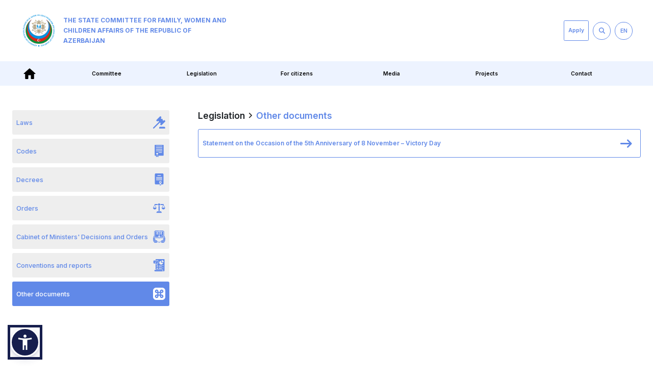

--- FILE ---
content_type: text/html; charset=UTF-8
request_url: https://family.gov.az/en/other_documents
body_size: 4743
content:
<!DOCTYPE html>
<html lang="en" data-accw-position="bottom-left" data-accw-offsett="none">
<head>
	<meta charset="UTF-8">
	<meta name="viewport" content="width=device-width, initial-scale=1, shrink-to-fit=no">
	<meta http-equiv="X-UA-Compatible" content="ie=edge">
		<title>Other documents - State Committee for Family, Women and Children Affairs of AR</title>
	<meta name="title" content="Other documents - State Committee for Family, Women and Children Affairs of AR">
	<meta itemprop="name" content="Other documents - State Committee for Family, Women and Children Affairs of AR">
	<meta property="og:site_name" content="Other documents - State Committee for Family, Women and Children Affairs of AR">
	<meta property="og:title" content="Other documents - State Committee for Family, Women and Children Affairs of AR">
	<meta name="twitter:title" content="Other documents - State Committee for Family, Women and Children Affairs of AR">
	<meta name="description" content="State Committee for Family, Women and Children Affairs of AR">
	<meta property="og:description" content="State Committee for Family, Women and Children Affairs of AR">
	<meta name="twitter:description" content="State Committee for Family, Women and Children Affairs of AR">
	<meta name="keywords" content="State Committee for Family, Women and Children Affairs of AR">
	<meta property="fb:app_id" content="">
	<meta property="og:type" content="website">

	<link rel="image_src" href="https://family.gov.az/img/meta-image.jpg">
	<meta property="og:image" content="https://family.gov.az/img/meta-image.jpg">
	<meta itemprop="image" content="https://family.gov.az/img/meta-image.jpg">
	<meta itemprop="thumbnailUrl" content="https://family.gov.az/img/meta-image.jpg">

	<meta property="og:image:width" content="300">
	<meta property="og:image:height" content="300">
	<meta name="url" content="https://family.gov.az/en/other_documents">
	<meta property="og:url" content="https://family.gov.az/en/other_documents">
	<meta name="locale" content="en">
	<meta property="og:locale" content="en">
	<meta name="csrf-token" content="qwln3kCPMdHYnXrlOo35RVS6qnIu1DSoXk3ji7ZU">
		<link rel="alternate" hreflang="az" href="https://family.gov.az/az/other_documents">	
		<link rel="alternate" hreflang="en" href="https://family.gov.az/en/other_documents">	
		<link rel="alternate" hreflang="ru" href="https://family.gov.az/ru/other_documents">	
		<link rel="shortcut icon" href="https://family.gov.az/img/favicon.png" type="image/x-icon">
	<link href="https://cdn.jsdelivr.net/npm/bootstrap@5.1.3/dist/css/bootstrap.min.css" rel="stylesheet">
	<link rel="preconnect" href="https://fonts.googleapis.com">
	<link rel="preconnect" href="https://fonts.gstatic.com" crossorigin>
	
	<link href="https://fonts.googleapis.com/css2?family=Inter:wght@400;500;600;700&display=swap" rel="stylesheet">
	<script src="https://cdn.jsdelivr.net/npm/bootstrap@5.1.3/dist/js/bootstrap.bundle.min.js"></script>
		<script src="https://family.gov.az/js/app.js" defer></script>
	<script src="https://family.gov.az/js/img-fallback.js"></script>
	<link rel="stylesheet" href="https://family.gov.az/css/app.css">
		<script src="https://accessibility.cert.gov.az/acc-widget.min.js" defer></script>
</head>
<body >
	<header id="header">
	<div class="header-items">
		<div class="header-items-container">
			<a class="logo-title text-uppercase" href="https://family.gov.az/en"><img src="https://family.gov.az/storage/settings/site-logo.png" alt="">The State Committee for Family, Women and Children Affairs of the Republic of Azerbaijan</a>
			<div class="header-side-content">
				<div class="d-flex align-items-center">
                    <div style="margin-right: 1rem"><a class="universal-button" href="https://family.gov.az/en/appeal">Apply</a></div>
					<a href="https://family.gov.az/en/search">
						<div class="nav-input-item">
							<svg xmlns="http://www.w3.org/2000/svg" viewBox="0 0 512 512">
								<path d="M416 208c0 45.9-14.9 88.3-40 122.7L502.6 457.4c12.5 12.5 12.5 32.8 0 45.3s-32.8 12.5-45.3 0L330.7 376c-34.4 25.2-76.8 40-122.7 40C93.1 416 0 322.9 0 208S93.1 0 208 0S416 93.1 416 208zM208 352a144 144 0 1 0 0-288 144 144 0 1 0 0 288z" />
							</svg>
						</div>
					</a>
					<div class="language-selector">
						<button class="flag-selector-btn">
							<div class="flag-selector-item"><a href="javascript:void(0)">EN</a></div>
						</button>
						<div class="lang-dropdown-flags">
														<a href="https://family.gov.az/az/other_documents">AZ</a>
														<a href="https://family.gov.az/ru/other_documents">RU</a>
													</div>
					</div>
					
                    
				</div>
			</div>
		</div>
	</div>
	<nav>
		<div id="mobNavbar" class=" navbar bg-light">
			<div class="container-fluid">
				<div class="w-100 d-flex justify-content-between align-items-center">
					<button class="navbar-toggler" type="button" data-bs-toggle="offcanvas"
						data-bs-target="#offcanvasNavbar" aria-controls="offcanvasNavbar">
						<span><img src="https://family.gov.az/img/icons/burger-menu.svg" alt=""></span>
					</button>
					<div class="d-flex align-items-center">
						<a href="https://family.gov.az/en/search">
							<div class="nav-input-item">
								<svg xmlns="http://www.w3.org/2000/svg" viewBox="0 0 512 512">
									<path
										d="M416 208c0 45.9-14.9 88.3-40 122.7L502.6 457.4c12.5 12.5 12.5 32.8 0 45.3s-32.8 12.5-45.3 0L330.7 376c-34.4 25.2-76.8 40-122.7 40C93.1 416 0 322.9 0 208S93.1 0 208 0S416 93.1 416 208zM208 352a144 144 0 1 0 0-288 144 144 0 1 0 0 288z" />
								</svg>
							</div>
						</a>
						<div class="language-selector ">
							<button class="flag-selector-btn">
								<div class="flag-selector-item"><a href="javascript:void(0)">EN</a></div>
							</button>
							<div class="lang-dropdown-flags">
																<a href="https://family.gov.az/lang/az">AZ</a>
																<a href="https://family.gov.az/lang/ru">RU</a>
															</div>
						</div>
						<div><a class="universal-button" href="https://family.gov.az/en/appeal">Apply</a></div>
					</div>
				</div>
				<div class="offcanvas offcanvas-end" tabindex="-1" id="offcanvasNavbar"
					aria-labelledby="offcanvasNavbarLabel">
					<div class="offcanvas-header justify-content-end">
						<button type="button" data-bs-dismiss="offcanvas" aria-label="Close"><img
								src="https://family.gov.az/img/icons/close.svg" alt=""></button>
					</div>
					<div class="offcanvas-title" id="offcanvasNavbarLabel">
						<a href="https://family.gov.az/en" class="d-flex justify-content-center align-items-center px-5">
                            <img src="https://family.gov.az/storage/settings/site-logo.png" style="filter: none; background: white; border-radius: 50%;" alt="">
							
							<h2>The State Committee for Family, Women and Children Affairs of the Republic of Azerbaijan</h2>
						</a>
					</div>
					<form class="d-flex p-4" role="search" action="">
						<input class="form-control me-2" type="search" placeholder="Search..." aria-label="Search">
						<button class="universal-button" type="submit">Search</button>
					</form>
					<div class="nav-mob-items">
						<ul>
							<li>
								<a href="https://family.gov.az/en"><img src="https://family.gov.az/img/icons/home.svg" alt=""><span>Home</span></a>
							</li>
																					<li class="mob-drop-menu">
								<a href="#" target="_self">
									<img src="https://family.gov.az/storage/menu_items/menu_item-icon-1.svg" alt="">
									<span>Committee</span>
									<img src="https://family.gov.az/img/icons/caret-down.svg" alt="">
								</a>
								<ul>
																		<li>
										<a href="/en/pages/haqqimizda" target="_self">
											<span>About us</span>
										</a>
									</li>
																											<li>
										<a href="/en/pages/esasname" target="_self">
											<span>Charter</span>
										</a>
									</li>
																											<li>
										<a href="/en/management" target="_self">
											<span>Management</span>
										</a>
									</li>
																											<li>
										<a href="/en/pages/struktur" target="_self">
											<span>Structure</span>
										</a>
									</li>
																											<li>
										<a href="#" target="_self">
											<span>College</span>
										</a>
									</li>
																		<li>
										<a href="/en/pages/kollegiyanin-terkibi" target="_self" class="mob-drop-menu-child">
											<span>Composition</span>
										</a>
									</li>
																		<li>
										<a href="/en/collegium_decisions" target="_self" class="mob-drop-menu-child">
											<span>Decisions</span>
										</a>
									</li>
																											<li>
										<a href="/en/pages/apellyasiya-surasi" target="_self">
											<span>Appeal board</span>
										</a>
									</li>
																											<li>
										<a href="#" target="_self">
											<span>Public council</span>
										</a>
									</li>
																		<li>
										<a href="/en/pages/terkib" target="_self" class="mob-drop-menu-child">
											<span>Composition</span>
										</a>
									</li>
																		<li>
										<a href="/en/documents" target="_self" class="mob-drop-menu-child">
											<span>Documents</span>
										</a>
									</li>
																		<li>
										<a href="/en/news?category=ictimai-sura-xeberler" target="_self" class="mob-drop-menu-child">
											<span>News</span>
										</a>
									</li>
																											<li>
										<a href="/en/pages/ekspertlerin-reyestri" target="_self">
											<span>Registry of experts</span>
										</a>
									</li>
																											<li>
										<a href="#" target="_self">
											<span>International relations</span>
										</a>
									</li>
																		<li>
										<a href="/en/news?category=beynelxalq-tedbirler-ve-gorusler" target="_self" class="mob-drop-menu-child">
											<span>International events and meetings</span>
										</a>
									</li>
																		<li>
										<a href="/en/international_events" target="_self" class="mob-drop-menu-child">
											<span>International cooperation</span>
										</a>
									</li>
																											<li>
										<a href="/en/reports" target="_self">
											<span>Reports</span>
										</a>
									</li>
																											<li>
										<a href="/en/tenders" target="_self">
											<span>Tender information</span>
										</a>
									</li>
																											<li>
										<a href="/en/vacancies" target="_self">
											<span>Recruitment</span>
										</a>
									</li>
																										</ul>
							</li>
																												<li class="mob-drop-menu">
								<a href="#" target="_self">
									<img src="https://family.gov.az/storage/menu_items/menu_item-icon-21.svg" alt="">
									<span>Legislation</span>
									<img src="https://family.gov.az/img/icons/caret-down.svg" alt="">
								</a>
								<ul>
																		<li>
										<a href="/en/laws" target="_self">
											<span>Laws</span>
										</a>
									</li>
																											<li>
										<a href="/en/codes" target="_self">
											<span>Codes</span>
										</a>
									</li>
																											<li>
										<a href="/en/decrees" target="_self">
											<span>Decrees</span>
										</a>
									</li>
																											<li>
										<a href="/en/orders" target="_self">
											<span>Orders</span>
										</a>
									</li>
																											<li>
										<a href="/en/cm_decisions" target="_self">
											<span>Cabinet of Ministers&#039; Decisions and Orders</span>
										</a>
									</li>
																											<li>
										<a href="/en/conventions" target="_self">
											<span>Conventions and reports</span>
										</a>
									</li>
																											<li>
										<a href="/en/other_documents" target="_self">
											<span>Other documents</span>
										</a>
									</li>
																										</ul>
							</li>
																												<li class="mob-drop-menu">
								<a href="#" target="_self">
									<img src="https://family.gov.az/storage/menu_items/menu_item-icon-29.svg" alt="">
									<span>For citizens</span>
									<img src="https://family.gov.az/img/icons/caret-down.svg" alt="">
								</a>
								<ul>
																		<li>
										<a href="/en/pages/qebul-merkezi" target="_self">
											<span>Reception center</span>
										</a>
									</li>
																											<li>
										<a href="/en/news?category=regionlarda-qebul" target="_self">
											<span>Reception in regions</span>
										</a>
									</li>
																											<li>
										<a href="/en/news?category=aciq-qapi-gunleri" target="_self">
											<span>Open door days</span>
										</a>
									</li>
																											<li>
										<a href="/en/faqs" target="_self">
											<span>Frequently asked questions</span>
										</a>
									</li>
																											<li>
										<a href="/en/appeal" target="_self">
											<span>E-application</span>
										</a>
									</li>
																											<li>
										<a href="/en/pages/usaq-destek-xetti" target="_self">
											<span>Child helpline 116111</span>
										</a>
									</li>
																											<li>
										<a href="/en/pages/meiset-zorakiliginin-qarsisinin-alinmasi-sahesinde-monitorinq-ve-elaqelendirme-qrupu" target="_self">
											<span>Komisyalar və işçi qruplar</span>
										</a>
									</li>
																											<li>
										<a href="/en/pages/usaq-huquqlarinin-mudafiesi-uzre-komissiyalar" target="_self">
											<span></span>
										</a>
									</li>
																											<li>
										<a href="/en/surveys" target="_self">
											<span>Online survey</span>
										</a>
									</li>
																										</ul>
							</li>
																												<li class="mob-drop-menu">
								<a href="#" target="_self">
									<img src="https://family.gov.az/storage/menu_items/menu_item-icon-36.svg" alt="">
									<span>Media</span>
									<img src="https://family.gov.az/img/icons/caret-down.svg" alt="">
								</a>
								<ul>
																		<li>
										<a href="/en/press_releases" target="_self">
											<span>Press releases</span>
										</a>
									</li>
																											<li>
										<a href="/en/news" target="_self">
											<span>News</span>
										</a>
									</li>
																											<li>
										<a href="/en/news?category=elanlar" target="_self">
											<span>Announcements</span>
										</a>
									</li>
																											<li>
										<a href="/en/galleries" target="_self">
											<span>Photo gallery</span>
										</a>
									</li>
																											<li>
										<a href="/en/videos" target="_self">
											<span>Video gallery</span>
										</a>
									</li>
																											<li>
										<a href="/en/infographics" target="_self">
											<span>Infographics</span>
										</a>
									</li>
																											<li>
										<a href="/en/open_data" target="_self">
											<span>Open data</span>
										</a>
									</li>
																										</ul>
							</li>
																												<li>
								<a href="/en/projects" target="_self">
									<img src="https://family.gov.az/storage/menu_items/menu_item-icon-44.svg" alt="">
									<span>Projects</span>
								</a>
							</li>
																												<li>
								<a href="/en/contact" target="_self">
									<img src="https://family.gov.az/storage/menu_items/menu_item-icon-45.svg" alt="">
									<span>Contact</span>
								</a>
							</li>
																				</ul>
					</div>
				</div>
			</div>
		</div>
		<div class="nav-items">
			<div class="sitenav">
				<div class="home-btn-item">
					<div><a href="https://family.gov.az/en" target="_self"><img src="https://family.gov.az/img/icons/home.svg" alt=""></a></div>
				</div>
				<div class="nav-wrapper">
										<div class="nav-dropdown">
						<a class="dropdown-btn" >Committee</a>
												<div class="dropdown-content">
																							<a href="/en/pages/haqqimizda" target="_self">About us</a>
																															<a href="/en/pages/esasname" target="_self">Charter</a>
																															<a href="/en/management" target="_self">Management</a>
																															<a href="/en/pages/struktur" target="_self">Structure</a>
																															<div class="nav-internal-dropdown">
									<a class="d-flex justify-content-between" href="#" target="_self">College
										<span>
											<svg xmlns="http://www.w3.org/2000/svg" height="1em" viewBox="0 0 320 512"><path d="M310.6 233.4c12.5 12.5 12.5 32.8 0 45.3l-192 192c-12.5 12.5-32.8 12.5-45.3 0s-12.5-32.8 0-45.3L242.7 256 73.4 86.6c-12.5-12.5-12.5-32.8 0-45.3s32.8-12.5 45.3 0l192 192z" /></svg>
										</span>
									</a>
									<div>
																				<a href="/en/pages/kollegiyanin-terkibi" target="_self">Composition</a>
																				<a href="/en/collegium_decisions" target="_self">Decisions</a>
																			</div>
								</div>
																															<a href="/en/pages/apellyasiya-surasi" target="_self">Appeal board</a>
																															<div class="nav-internal-dropdown">
									<a class="d-flex justify-content-between" href="#" target="_self">Public council
										<span>
											<svg xmlns="http://www.w3.org/2000/svg" height="1em" viewBox="0 0 320 512"><path d="M310.6 233.4c12.5 12.5 12.5 32.8 0 45.3l-192 192c-12.5 12.5-32.8 12.5-45.3 0s-12.5-32.8 0-45.3L242.7 256 73.4 86.6c-12.5-12.5-12.5-32.8 0-45.3s32.8-12.5 45.3 0l192 192z" /></svg>
										</span>
									</a>
									<div>
																				<a href="/en/pages/terkib" target="_self">Composition</a>
																				<a href="/en/documents" target="_self">Documents</a>
																				<a href="/en/news?category=ictimai-sura-xeberler" target="_self">News</a>
																			</div>
								</div>
																															<a href="/en/pages/ekspertlerin-reyestri" target="_self">Registry of experts</a>
																															<div class="nav-internal-dropdown">
									<a class="d-flex justify-content-between" href="#" target="_self">International relations
										<span>
											<svg xmlns="http://www.w3.org/2000/svg" height="1em" viewBox="0 0 320 512"><path d="M310.6 233.4c12.5 12.5 12.5 32.8 0 45.3l-192 192c-12.5 12.5-32.8 12.5-45.3 0s-12.5-32.8 0-45.3L242.7 256 73.4 86.6c-12.5-12.5-12.5-32.8 0-45.3s32.8-12.5 45.3 0l192 192z" /></svg>
										</span>
									</a>
									<div>
																				<a href="/en/news?category=beynelxalq-tedbirler-ve-gorusler" target="_self">International events and meetings</a>
																				<a href="/en/international_events" target="_self">International cooperation</a>
																			</div>
								</div>
																															<a href="/en/reports" target="_self">Reports</a>
																															<a href="/en/tenders" target="_self">Tender information</a>
																															<a href="/en/vacancies" target="_self">Recruitment</a>
																					</div>
											</div>
										<div class="nav-dropdown">
						<a class="dropdown-btn" >Legislation</a>
												<div class="dropdown-content">
																							<a href="/en/laws" target="_self">Laws</a>
																															<a href="/en/codes" target="_self">Codes</a>
																															<a href="/en/decrees" target="_self">Decrees</a>
																															<a href="/en/orders" target="_self">Orders</a>
																															<a href="/en/cm_decisions" target="_self">Cabinet of Ministers&#039; Decisions and Orders</a>
																															<a href="/en/conventions" target="_self">Conventions and reports</a>
																															<a href="/en/other_documents" target="_self">Other documents</a>
																					</div>
											</div>
										<div class="nav-dropdown">
						<a class="dropdown-btn" >For citizens</a>
												<div class="dropdown-content">
																							<a href="/en/pages/qebul-merkezi" target="_self">Reception center</a>
																															<a href="/en/news?category=regionlarda-qebul" target="_self">Reception in regions</a>
																															<a href="/en/news?category=aciq-qapi-gunleri" target="_self">Open door days</a>
																															<a href="/en/faqs" target="_self">Frequently asked questions</a>
																															<a href="/en/appeal" target="_self">E-application</a>
																															<a href="/en/pages/usaq-destek-xetti" target="_self">Child helpline 116111</a>
																															<a href="/en/pages/meiset-zorakiliginin-qarsisinin-alinmasi-sahesinde-monitorinq-ve-elaqelendirme-qrupu" target="_self">Komisyalar və işçi qruplar</a>
																															<a href="/en/pages/usaq-huquqlarinin-mudafiesi-uzre-komissiyalar" target="_self"></a>
																															<a href="/en/surveys" target="_self">Online survey</a>
																					</div>
											</div>
										<div class="nav-dropdown">
						<a class="dropdown-btn" >Media</a>
												<div class="dropdown-content">
																							<a href="/en/press_releases" target="_self">Press releases</a>
																															<a href="/en/news" target="_self">News</a>
																															<a href="/en/news?category=elanlar" target="_self">Announcements</a>
																															<a href="/en/galleries" target="_self">Photo gallery</a>
																															<a href="/en/videos" target="_self">Video gallery</a>
																															<a href="/en/infographics" target="_self">Infographics</a>
																															<a href="/en/open_data" target="_self">Open data</a>
																					</div>
											</div>
										<div class="nav-dropdown">
						<a class="dropdown-btn"  href="/en/projects" target="_self" >Projects</a>
											</div>
										<div class="nav-dropdown">
						<a class="dropdown-btn"  href="/en/contact" target="_self" >Contact</a>
											</div>
									</div>
			</div>
		</div>
	</nav>
</header>	<main    id="internalMain" >
		<section class="relations-section citizens-section">
	<div class="side-nav-item">
		<ul>
			<li class="">
		<a href="/en/laws" target="_self" class="">
			<span>Laws</span>
			<img src="https://family.gov.az/storage/menu_items/menu_item-icon-22.svg" alt="">
		</a>
	</li>
				<li class="">
		<a href="/en/codes" target="_self" class="">
			<span>Codes</span>
			<img src="https://family.gov.az/storage/menu_items/menu_item-icon-23.svg" alt="">
		</a>
	</li>
				<li class="">
		<a href="/en/decrees" target="_self" class="">
			<span>Decrees</span>
			<img src="https://family.gov.az/storage/menu_items/menu_item-icon-24.svg" alt="">
		</a>
	</li>
				<li class="">
		<a href="/en/orders" target="_self" class="">
			<span>Orders</span>
			<img src="https://family.gov.az/storage/menu_items/menu_item-icon-25.svg" alt="">
		</a>
	</li>
				<li class="">
		<a href="/en/cm_decisions" target="_self" class="">
			<span>Cabinet of Ministers&#039; Decisions and Orders</span>
			<img src="https://family.gov.az/storage/menu_items/menu_item-icon-26.svg" alt="">
		</a>
	</li>
				<li class="">
		<a href="/en/conventions" target="_self" class="">
			<span>Conventions and reports</span>
			<img src="https://family.gov.az/storage/menu_items/menu_item-icon-27.svg" alt="">
		</a>
	</li>
				<li class="active-lavender-bg">
		<a href="/en/other_documents" target="_self" class="active-white-text">
			<span>Other documents</span>
			<img src="https://family.gov.az/storage/menu_items/menu_item-icon-28.svg" alt="">
		</a>
	</li>
		</ul>	</div>
	<div class="committee-text-item">
	<div class="d-flex flex-wrap align-items-center relations-header">
	<h4>Legislation</h4>
	<img src="https://family.gov.az/img/icons/nav-seperator.svg" alt="" loading="lazy" class="breadcrumb-seperator">
	<h4 class="active-lavender-color">Other documents</h4>
</div>	<div class="legislation-container">
		<a href="https://family.gov.az/storage/other_documents/November2025/7bjUDBpm2udxBzI9ZtNR.pdf"  class="legislation-item" title="Statement on the Occasion of the 5th Anniversary of 8 November – Victory Day">
	<p>Statement on the Occasion of the 5th Anniversary of 8 November – Victory Day</p>
	<img src="https://family.gov.az/img/icons/right-icon.svg" alt="">
</a>	</div>

	</div>
</section>
	</main>
	<div class="call-service-shortway">
		<a href="tel:012860"><img src="" alt=""></a>
	</div>
	<footer id="footer">
	<div class="footer-items">
		<div class="footer-container">
			<a href="https://family.gov.az/en" class="footer-logo-content"><img src="https://family.gov.az/storage/settings/site-logo.png" alt="">The State Committee for Family, Women and Children Affairs of the Republic of Azerbaijan</a>
			<div class="footer-link-item">
				<ul>
										<li><a href="/en" target="_self">Home</a></li>
										<li><a href="/en/pages/haqqimizda" target="_self">Committee</a></li>
										<li><a href="/en/pages/qebul-merkezi" target="_self">Reception center</a></li>
										<li><a href="/en/appeal" target="_self">Apply</a></li>
										<li><a href="/en/faqs" target="_self">Frequently asked questions</a></li>
										<li><a href="/en/contact" target="_self">Contact</a></li>
									</ul>
			</div>
			<div class="footer-address-item">
				<ul>
					<li>Phone:&nbsp; <a href="tel:(+994 12) 498 00 92">(+994 12) 498 00 92</a></li>
					<li>Email:&nbsp; <a href="mailto:office@family.gov.az">office@family.gov.az</a></li>
					<li>Fax:&nbsp; <a href="fax:(+994 12) 493 58 72a">(+994 12) 493 58 72</a></li>
					<li>Address:&nbsp; <a href="https://maps.google.com/?q=Ü.Hacıbəyli 80,Hökumət Evi, IV Qapı">Ü.Hacıbəyli 80,Hökumət Evi, IV Qapı</a> </li>
				</ul>
			</div>
			<div class="subscribe-section">
				<div class="footer-social-item">
					<ul>
						<li><a href="https://www.facebook.com/AileQadinUsaqProblemleriUzreDovletKomitesi"><img src="https://family.gov.az/img/icons/social-1.svg" alt=""></a></li>
						<li><a href="https://instagram.com/aileqadinusaq"><img src="https://family.gov.az/img/icons/social-2.svg" alt=""></a></li>
						<li><a href="https://twitter.com/aileqadinusaq"><img src="https://family.gov.az/img/icons/social-3.svg" alt=""></a></li>
						<li><a href="https://www.youtube.com/channel/UCda2OFUuU6FOpxer0IcjvfQ"><img src="https://family.gov.az/img/icons/social-4.svg" alt=""></a></li>
					</ul>
				</div>

			</div>
		</div>
		<div class="footer-institution-ordinary">
			<div class="w-100 d-flex justify-content-center">
				<div class="footer-line"></div>
			</div>
			<div class="w-100 d-flex justify-content-between align-items-center mt-4">
				<span>Copyright © 2006-2026 All rights reserved</span>
				<!-- <a href="https://thejavachip.com/" class="logo-javachip-link">
					<span>
						<img src="https://family.gov.az/img/javachip-footer-logo.svg" alt="">
					</span>
				</a> -->
			</div>
		</div>
	</div>
</footer>	</body>
</html>

--- FILE ---
content_type: text/css
request_url: https://family.gov.az/css/app.css
body_size: 15158
content:
:root {
    --main-color: #6189E8;
    --line-color: #6C6CE6;
    --nav-background-color: #f8f9fa;
    --text-color: #FFFFFF;
    --section-content-text: 3rem;
    --fancybox-accent-color: var(--main-color);
    --swiper-navigation-color: var(--main-color);
    /* --font-family: 'Public Sans', system-ui, -apple-system, BlinkMacSystemFont, 'Segoe UI', Roboto, Oxygen, Ubuntu, Cantarell, 'Open Sans', 'Helvetica Neue', sans-serif; */
    --font-family: 'Inter', system-ui, -apple-system, BlinkMacSystemFont, 'Segoe UI', Roboto, Oxygen, Ubuntu, Cantarell, 'Open Sans', 'Helvetica Neue', sans-serif;
}

html {
    font-size: 10px;
}

* {
    margin: 0%;
    padding: 0%;
    box-sizing: border-box;
    list-style: none;
    font-family: var(--font-family);
}

a {
    text-decoration: none;
}

@media (max-width: 1300px) {
    html {
        font-size: 8px;
    }
}

.h-95 {
    height: 95% !important;
}

.active {
    display: block !important;
    visibility: visible;
}

.passive {
    display: none;
}

.invalid {
    display: none;
    visibility: hidden;
}

.nav-active {
    border-top: 1px solid;
    background-color: var(--main-color);
    color: var(--text-color);
}

.universal-button {
    display: flex;
    color: var(--main-color);
    height: fit-content;
    justify-content: center;
    align-items: center;
    font-size: 1.5rem;
    font-weight: 600;
    line-height: 3rem;
    padding-right: 1rem;
    padding-left: 1rem;
    width: fit-content;
    min-height: 4rem;
    border: 1.7px solid var(--main-color);
    border-radius: .3rem;
    transition: all .1s ease-in;
}

.universal-button:hover {
    background: var(--main-color);
    border: 1.7px solid var(--main-color) !important;
    color: var(--nav-background-color) !important;
}

.text-justify {
    text-align: justify;
}

.content-text-font {
    font-family: var(--font-family);
}

.text-editor-content * {
    font-family: var(--font-family) !important;
}

.text-editor-content img {
	max-width: 100% !important;
	height: auto !important;
	margin: 2rem 0 2rem 0;
}

/* header */
#header {
    min-width: 1015px;
}

.common-social-icons {
    display: flex;
    justify-content: end;
    align-items: center;
    gap: 1rem;
}

.common-social-icons li {
    height: 3.5rem;
    width: 3.5rem;
    border: 1px solid var(--main-color);
    border-radius: 10px;
    display: flex;
    justify-content: center;
    align-items: center;
    cursor: pointer;
}

.common-social-icons li:hover {
    background: var(--main-color);
}

.common-social-icons li:hover img {
    filter: brightness(0) invert(1);
}

.common-social-icons img {
    width: 2rem;
    height: 2rem;
}

.common-social-icons a {
    display: flex;
    align-items: center;
    border: none;
}

.common-social-icons a:hover {
    border: none;
}

.common-social-icons h5 {
    font-size: 1.5rem;
}

.header-items {
    width: 100%;
    height: 15rem;
    display: flex;
    justify-content: center;
    background-color: var(--text-color);
}

.header-items-container {
    display: flex;
    justify-content: space-between;
    width: 100%;
    max-width: 1440px;
    padding-left: 3rem;
    padding-right: 3rem;
}

/* logo class */
/* .logo-content {
    display: flex;
    width: auto;
    text-align: center;
    align-items: center;
    justify-content: center;
    margin-left: 1.5rem;
    margin-right: 1.5rem;
} */

.logo-title img {
    width: 8rem;
    height: 8rem;
    margin-right: 2rem;
}

.logo-title {
    display: flex;
    justify-content: center;
    align-items: center;
    max-width: 50rem;
    font-size: 1.5rem;
    text-align: start;
    line-height: 2.6rem;
    font-weight: 700;
    color: var(--main-color);
    margin: 0rem 0rem 0rem 2.5rem;
    padding: 0%;
}

.header-side-content {
    display: flex;
    flex-direction: column;
    align-items: end;
    justify-content: center;
    gap: 4rem;
}

.header-side-content .universal-button {
    color: var(--text-color);
    border: 1px solid var(--main-color);
    background: transparent;
    font-size: 1.3rem;
    font-weight: 600;
    color: var(--main-color);
    height: 40px;
    transition: .2s;
}

.header-side-content .universal-button:hover {
    background: var(--main-color);
}

.header-social-item ul {
    display: flex;
    margin: 0%;
    gap: 1.5rem;
}

.header-social-item ul img {
    height: 2rem;

}

/* nav dropdown menu */
nav {
    background-color: var(--nav-background-color);
    background-color: #EDF3FF;
    justify-content: center;
    display: flex;
}

.nav-items {
    max-width: 1440px;
    display: flex;
    justify-content: space-around;
    align-items: center;
    width: 100%;
    height: 6rem;
}

.nav-items .dropdown-content ul {
    padding: 0%;
    margin: 0%;
}

.nav-items .nav-internal-dropdown {
    position: relative;
}


.nav-items .nav-internal-dropdown div {
    visibility: hidden;
    margin: 0%;
    padding: 0%;
    height: 0px;
    opacity: 0;
	box-shadow: 1.3px 1.3px 2.5px rgba(0, 0, 0, 0.03), 10px 10px 20px rgba(0, 0, 0, 0.06);
}

.nav-items .nav-internal-dropdown:hover div {
    visibility: visible;
    margin: 0%;
    padding: 0%;
    height: auto;
    opacity: 1;
    position: absolute;
    left: 100%;
    top: 0%;
    width: 100%;
	border: 1px solid rgb(97 137 232 / 30%);
}

.nav-items .nav-internal-dropdown a {
    background: #FFFFFF;
}

.nav-items .nav-internal-dropdown a:hover {
    background: #dad8d8;
}


.sitenav {
    width: 100%;
    height: 100%;
    display: flex;
}

.nav-wrapper {
    display: flex;
    width: 100%;
}

/* nav dropdown start */
.nav-dropdown {
    position: relative;
    min-width: 16%;
    max-width: 16%;
}

.dropdown-btn {
    display: flex;
    align-items: center;
    justify-content: center;
    color: rgb(0, 0, 0);
    padding: 1rem;
    font-size: 1.3rem;
    font-weight: 600;
    border: none;
    cursor: pointer;
    width: 100%;
    height: 100%;
}

.nav-dropdown:hover .dropdown-btn {
    background-color: var(--main-color);
    border: 1px solid var(--nav-background-color);
    border-bottom: none;
    color: var(--nav-background-color);
}

.nav-right-icon {
    display: block;
}

.nav-down-icon {
    display: none;
}

.nav-dropdown:hover .nav-right-icon {
    display: none;
    fill: var(--text-color);
}

.nav-dropdown:hover .nav-down-icon {
    display: block;
}

.nav-contact-item {
    width: 10%;
    height: 100%;
}

.nav-contact-item a {
    display: flex;
    justify-content: center;
    align-items: center;
    font-size: 1.3rem;
    font-weight: 600;
    width: 100%;
    height: 100%;
    color: black;
}

.nav-contact-item a:hover {
    color: var(--text-color);
    background-color: var(--main-color);
    border-top: 1px solid var(--text-color);
}

.nav-experts-item {
    min-width: 16%;
    max-width: 16%;
    height: 100%;
}

.nav-experts-item a {
    display: flex;
    justify-content: center;
    align-items: center;
    font-size: 1.3rem;
    font-weight: 600;
    width: 100%;
    height: 100%;
    color: black;
}

.nav-experts-item a:hover {
    color: var(--text-color);
    background-color: var(--main-color);
    border-top: 1px solid var(--text-color);
}

.dropdown-content {
    visibility: hidden;
    position: absolute;
    z-index: 20;
    top: 100%;
    left: 0;
    width: 30rem;
    height: fit-content;
    min-width: 10rem;
	box-shadow: 1.3px 1.3px 2.5px rgba(0, 0, 0, 0.03), 10px 10px 20px rgba(0, 0, 0, 0.06);
	border: 1px solid rgb(97 137 232 / 30%);
}

.dropdown-content a {
    color: black;
    display: block;
    padding: .8rem .8rem;
    text-decoration: none;
    font-size: 1.2rem;
    font-weight: 600;
    
}

.dropdown-content > *:not(:last-child), .dropdown-content > div > div > a  {
	border-bottom: 1px solid rgb(97 137 232 / 30%);
}

.dropdown-content a:hover {
    background-color: #dad8d896;
    color: black;
}

.nav-dropdown:hover .dropdown-content {
    visibility: visible;
    height: fit-content;
    background-color: var(--text-color);
}

.dropdown-btn img {
    width: 1rem;
    height: 1.5rem;
    margin-left: 1rem;
}

.dropdown-btn :hover {
    color: var(--nav-background-color);
}

.nav-input-item {
    width: 35px;
    background: transparent;
    margin-right: 1rem;
    height: 35px;
    display: flex;
    justify-content: center;
    align-items: center;
    border-radius: 50rem;
    border: 1px solid var(--main-color);
    transition: .2s;
}

.nav-input-item:hover {
    background: var(--main-color);
}

.nav-input-item:hover svg {
    color: var(--text-color);
}

.nav-input-item button {
    border: none;
}

.nav-input-item svg {
    width: 1.5rem;
    height: 2rem;
    color: var(--main-color);
}

.nav-input-item path {
    fill: currentColor;
}

.home-btn-item {
    width: 10%;

}

.home-btn-item>div {
    width: 100%;
    height: 100%;
    padding: 1.2rem;
    border: none;
    display: flex;
    justify-content: center;
    align-items: center;
}

.home-btn-item a {
    font-size: 1.3rem;
    font-weight: 600;
    color: var(--text-color);
}

.home-btn-item a:hover {
    color: var(--text-color);
}


/* nav side items */
.nav-side-items {
    width: 10%;
    display: flex;
}

/* nav icon */


/*nav language selector */

.lang-dropdown-flags {
    width: 9rem;
    min-height: 70px;
    margin-right: 3rem;
    border: 1px solid #000;
    background: transparent;
    border-radius: 20px;

}

.language-selector:hover {
    border-bottom-left-radius: 0;
    border-bottom-right-radius: 0;

}

.banner-container {
    width: 100%;
    justify-content: center;
    display: flex;
}

.carousel {
    max-width: 1440px;
    width: 100%;
}

.carousel .img-fluid {
    width: 100%;
}

.carousel-caption {
    /*right: 60% !important;
    left: 10% !important;
    height: 115%;*/
    bottom: 2rem;
    left: 50%;
    right: 50%;
    transform: translateX(-50%);
    width: 68%;
}

.lang-dropdown-flags {
    border-top-left-radius: 0%;
    border-top-right-radius: 0%;
}

.language-selector {
    position: relative;
    width: 35px;
    height: 35px;
    margin-right: 2rem;
    border: none;
    background: transparent;
    border-radius: 20px;
    display: flex;
    align-items: center;
    justify-content: center;
    border: 1px solid var(--main-color);
}

.language-selector a {
    color: var(--main-color);
    font-size: 1.3rem;
    font-weight: 600;
}

.language-selector a:hover {
    color: var(--main-color);
}

.language-selector button {
    border: none;
    background: transparent;
}

.language-selector img {
    width: 3rem;
    height: 2rem;
    border-radius: 10%;
}

.flag-selector-btn {
    display: flex;
}

.lang-drop-icon img {
    width: 1rem !important;
    height: 1.5rem;
    margin-left: 1rem;
    margin-right: 1rem;
    transition: transform .5s ease;
}

.language-selector .nav-dropdown {
    width: auto;
    height: 100%;
}

.lang-dropdown-flags a {
    display: block;
    border: none;
    cursor: pointer;
    background: transparent;
    font-size: 1.3rem;
}

.lang-dropdown-flags {
    visibility: hidden;
    position: absolute;
    z-index: 2;
    top: 100%;
    left: -1px;
    width: 35px;
    text-align: center;
    transform: translateY(-1rem);
    transition: .3s;
    background: transparent;
    border: 1px solid var(--main-color);
    border-top: none !important;
}

.language-selector:hover .lang-dropdown-flags {
    visibility: visible;
    transform: translateY(0);
    transition: all 0.3s ease-in;
    background: var(--nav-background-color);
    display: flex;
    flex-direction: column;
    justify-content: space-evenly;
}

/* header banner */

#banner {
    background: #003399;
    position: relative;
    z-index: 5;
}

.carousel-inner {
    height: 60rem;
}

.carousel-inner img {
    height: 60rem;
    object-fit: cover;
}

.carousel-inner video {
    height: 60rem;
    object-fit: cover;
}


/* banner-slider */
.banner-first-animation {
    width: 100%;
    height: 100%;
    position: absolute;
    z-index: 5;
    top: 50%;
    left: 50%;
    display: flex;
    align-items: center;
    justify-content: center;
    transform: translate(-50%, -50%);
    background: var(--text-color);
    transition: 1s;
}

.banner-first-animation h2 {
    margin-top: 2rem;
    font-size: 3rem;
    font-weight: 700;
    line-height: 4rem;
    color: #000000;
}


.carousel-item h5 {
    font-size: 2.5rem;
    font-weight: 600;
    color: var(--text-color);
    width: 100%;
    line-height: 4rem;
    background: #41414194;
    border-radius: 10px;
    display: flex;
    text-align: start;
    align-items: center;
    justify-content: center;
    padding: 2rem;
}

.carousel-item img {
    opacity: 0.9;
}

.carousel-control-prev-icon {
    width: 5rem !important;
    height: 5rem !important;
}

.carousel-control-next-icon {
    width: 5rem !important;
    height: 5rem !important;
}

.carousel-indicators button {
    width: 1rem !important;
    height: 1rem !important;
    border-radius: 50%;
    background-color: var(--text-color) !important;
    border: 1.5px solid rgb(0, 0, 0) !important;
}

/* main start */
#main {
    min-width: 1015px;

}

.news-section {
    /* min-width: 1015px; */
    width: 100%;
    margin-top: 4rem;
    display: flex;
    justify-content: center;
    overflow: hidden;
}

.slider-news {
    width: 100%;
    max-width: 1440px;
}

.news-section .news-contenet h2 {
    font-size: var(--section-content-text);
    /* line-height: 5.4rem; */
    /* height: 6rem; */
    font-weight: 700;
    border-bottom: 4px solid var(--line-color);
}

.news-contenet p {
    margin-top: 1.9rem;
    font-size: 2rem;
    font-weight: 600;
    padding: 0%;
    line-height: 4.2rem;
    margin-bottom: 0;
}

.news-contenet {
    width: 100%;
    text-align: center;
    margin-bottom: 4rem;
}

.news-data-item time {

    font-size: 1.3rem;
    font-weight: 500;
}

.news-data-item div {
    margin-top: 1rem;
    border-bottom: 2px solid var(--main-color);
    width: 50%;
    transition: all .6s ease-in-out;
}

.news-data-item {
    margin-top: 1rem;
    margin-bottom: 1rem;
}

.news-buton-item {
    width: 100%;
    display: flex;
    justify-content: center;
    align-items: center;
    margin-top: 1rem;
    margin-bottom: 1rem;
    max-width: 1440px;
}


.center-section {
    width: 100%;
    display: flex;
    text-align: center;
    align-items: center;
    justify-content: center;
    margin-top: 14rem;
}

.center-container {
    max-width: 1440px;
    width: 100%;
    padding-left: 2rem;
    padding-right: 2rem;
    display: grid;
    grid-template-columns: repeat(3, 1fr);
    gap: 8rem;
    place-items: center;
}

.center-section .center-section-card img {
    margin-top: 2rem;
    width: 20rem;
    height: 11rem;
	object-fit: contain;
}

.center-section h2 {
    text-align: center;
    font-size: 2.5rem;
    line-height: 4rem;
    margin-top: 2rem;
    font-weight: 700;
    color: var(--text-color);
    height: 10rem;
    display: flex;
    align-items: start;
}


.center-section .universal-button {
    border: 1.7px solid var(--main-color);
    border-radius: .3rem;
    color: var(--main-color);
}

.center-section-card {
    height: 45rem;
    border-radius: 6px;
    background: #5B97E9;
    cursor: pointer;
    box-shadow: rgba(0, 0, 0, 0.09) 0px 2px 1px, rgba(0, 0, 0, 0.09) 0px 4px 2px, rgba(0, 0, 0, 0.09) 0px 8px 4px, rgba(0, 0, 0, 0.09) 0px 16px 8px, rgba(0, 0, 0, 0.09) 0px 32px 16px;
}

.center-section-card .center-card {
    display: flex;
    flex-direction: column;
    align-items: center;
    height: 100%;
    width: 100%;
}

.center-section-card .center-card h2 {
    width: 100%;
    display: flex;
    justify-content: center;
}

.center-section-card:hover {
    background: var(--line-color);
    transition: .2s;
}

.center-section-card .universal-button:hover {
    background-color: var(--nav-background-color);
    color: #000000 !important;
}

.center-section-card .center-section-text p {
    font-size: 1.4rem;
    line-height: 2rem;
    text-align: justify;
    font-weight: 500;
    color: var(--text-color);
    display: -webkit-box;
    -webkit-line-clamp: 7;
    -webkit-box-orient: vertical;
    overflow: hidden
}

.center-section-card .center-card {
    padding: 2rem;
}

.call-service-section {
    display: flex;
    justify-content: center;
    width: 100%;
    /* max-height: 30rem; */
    margin-top: 14rem;
}

.call-service-items h2 {
    font-size: 2.5rem;
    font-weight: 700;
    border-bottom: 4px solid var(--line-color);
	padding: .5rem 0;
    margin: 0;
    color: #000000;
    width: fit-content;
    text-align: center;
}


.call-service-items p {
    text-align: center;
    width: 70%;
    margin-top: 1.9rem;
    margin-bottom: 1.9rem;
    font-size: 1.4rem;
    font-weight: 600;
    color: #000000;
    padding: 0%;
    line-height: 3rem;
    display: -webkit-box;
    -webkit-line-clamp: 3;
    -webkit-box-orient: vertical;
    overflow: hidden;
}

.call-service-items {
	display: flex;
	flex-direction: column;
	justify-content: center;
    padding: 2rem;
    background: #E1D1FF;
    background: var(--background, #E1D1FF);
    width: 100%;
    min-height: 16rem;
    transition: .4s;
}

.call-service-items:hover {
    background: #784CE5;
    background: var(--background-hover, #E1D1FF);
}

.call-service-items:hover p {
    color: var(--text-color);
}

.call-service-items:hover h2 {
    color: var(--text-color);
}

.call-service-container {
    display: grid;
    grid-template-columns: repeat(2, 1fr);
    max-width: 1440px;
    width: 100%;
    min-height: 10rem;
}

.domestic-violence-item {
    padding: 2rem;
    background: #D2EDFF;
    transition: .4s;
}

.call-service-section .domestic-violence-item:hover {
    background: #58b2ee;
}


.call-service-section .domestic-violence-item h2 {
    font-size: 2.5rem;
    line-height: 4rem;
    height: 5rem;
    font-weight: 700;
    border-bottom: 4px solid var(--line-color);
    margin: 0%;
    padding: 0%;
    color: #000000;
    width: fit-content;
    text-align: center;
    white-space: nowrap;
    overflow: hidden;
}

.call-service-section .domestic-violence-item p {
    text-align: center;
    margin-top: 1.9rem;
    margin-bottom: 1.9rem;
    font-size: 1.4rem;
    font-weight: 600;
    width: 70%;
    padding: 0%;
    color: #000000;
    line-height: 3rem;
    display: -webkit-box;
    -webkit-line-clamp: 3;
    -webkit-box-orient: vertical;
    overflow: hidden;

}

.call-service-image {
    width: auto;
}

.call-service-image img {
    width: 100%;
    height: 100%;
}

.call-service-shortway a {
    display: none;
    flex-wrap: wrap;
    justify-content: space-between;
    position: fixed;
    bottom: 9rem;
    left: 1.25rem;
    z-index: 1100;
}

.call-service-shortway img {
    height: 6.5rem;
}

.politics-container {
    width: 100%;
    display: flex;
    justify-content: center;
    align-items: center;
    margin-top: 10rem;
}

.politics-container a {
    color: #000000;
}

.politics-container a:hover {
    color: #000000;
}

.politics-items {
    max-width: 1440px;
    width: 100%;
    display: grid;
	gap: 4rem;
    grid-template-columns: repeat(3, 1fr);
    place-items: center;
}

.politics-container img {
    height: 8rem;
    /* width: 8rem; */
}

.politics-container h2 {
    font-size: 2.5rem;
    font-weight: 600;
    margin-top: 3rem;
    color: var(--main-color);
	text-align: center;
}

.politics-card {
    display: flex;
    flex-direction: column;
    justify-content: center;
    align-items: center;
    box-shadow: rgba(0, 0, 0, 0.02) 0px 1px 3px 0px, rgba(27, 31, 35, 0.15) 0px 0px 0px 1px;
    border-radius: 50%;
    transition: .5s;
	width: 30rem;
	height: 30rem;
	padding: 2rem;
}

.politics-card:hover {
    background: var(--main-color);
    color: white;
    box-shadow: none;
}

.politics-card:hover h2 {
    color: white;
}

.politics-card:hover img {
    filter: brightness(0) invert(1);
}

.politics-end-icon1 {
    width: 2.4rem !important;
    height: 2.4rem !important;
}

.politics-end-icon2 {
    width: 6rem !important;
    height: 9rem !important;
}

.politics-container .politics-card-text p {
    font-size: 1.4rem;
    font-weight: 500;
    line-height: 2.4rem;
    display: -webkit-box;
    -webkit-line-clamp: 6;
    -webkit-box-orient: vertical;
    overflow: hidden;
}


.politics-card-text {
    margin-top: 2rem;
    height: 20rem;
}


.children-center-section {
    background-image: url('../img/uşaq-və-ailələrə-dəstək-mərkəzləri.jpg');
    background-size: cover;
    background-position: center;
    display: flex;
    justify-content: center;
    width: 100%;
    height: 60rem;
    padding: 5rem;
}

.children-center-container {
    max-width: 1440px;
}

.children-center-section h2 {
    color: #FFFFFF;
    font-weight: 700;
    font-size: 3.6rem;
    line-height: 5.4rem;
    margin-top: 5.4rem;
    margin-right: 6rem;
    margin-bottom: 2rem;
    text-align: center;
}



.children-center-section p {
    color: #ffffff;
    font-weight: 600;
    font-size: 2rem;
    line-height: 2.4rem;
    text-align: center;

}

.children-center-section .universal-button {
    margin-top: 6rem;
    border: 1.7px solid #7DF9FF;
    border-radius: .3rem;
    color: #7DF9FF;
}

.investigations-item {
    display: grid;
    grid-template-columns: 1fr 4fr;
}

.offers-section {
    width: 100%;
    display: flex;
    text-align: center;
    align-items: center;
    justify-content: center;
    margin-top: 14rem;
}

.offers-container {
    max-width: 1440px;
    width: 100%;
    padding-left: 2rem;
    padding-right: 2rem;
    display: grid;
    grid-template-columns: repeat(3, 1fr);
    gap: 8rem;
    place-items: center;
}

.offers-section img {
    width: 16rem;
    height: 11rem;
    /* padding-top: 1rem; */
}

.offers-section h2 {
    text-align: center;
    font-size: 2.8rem;
    line-height: 5.4rem;
    height: 30%;
    font-weight: 700;
    color: #000000;
    position: relative;
    z-index: 3;
}


.offers-section .universal-button {
    border: 1.7px solid #7DF9FF;
    border-radius: .3rem;
    color: #7DF9FF;
}

.offers-section-card {
    height: 20rem;
    width: 100%;
    border-radius: 6px;
    overflow: hidden;
    cursor: pointer;
    padding: 2rem;
    display: flex;
    flex-direction: column;
    justify-content: center;
    align-items: center;
    box-shadow: rgba(0, 0, 0, 0.24) 0px 3px 8px;
    transition: 0.3s;
    background: #fff url(/img/icons/card-bg.svg) no-repeat right center / auto;	
}

.offers-section-card:hover {
    background: var(--line-color) url(/img/icons/card-bg.svg) no-repeat right center / auto;
	text-shadow: 1px 1px 1px rgb(17 17 17 / 50%);
	background-blend-mode: overlay;
}

.offers-section-card a {
    padding: 2rem;
    width: 100%;
    height: 100%;
}

.offers-section-card:hover h2 {
    color: var(--text-color);
}

.offers-section-card:hover p {
    color: var(--text-color);
}

.offers-section-card p {
    font-size: 1.4rem;
    line-height: 2rem;
    text-align: justify;
    font-weight: 500;
    position: relative;
    z-index: 3;
    color: #000000;
    display: -webkit-box;
    -webkit-line-clamp: 6;
    -webkit-box-orient: vertical;
    overflow: hidden
}

.survey-section {
    width: 100%;
    display: flex;
    justify-content: center;
    margin-top: 14rem;
}

.survey-container {
    max-width: 1440px;
}

.survey-section h2 {
    font-size: var(--section-content-text);
    line-height: 5.4rem;
    height: 6rem;
    font-weight: 700;
    border-bottom: 4px solid var(--line-color);
    margin: 0%;
    padding: 0%;
    margin-bottom: 2rem;
}

.survey-section p {
    font-size: 2rem;
    font-weight: 600;
    padding: 0%;
    line-height: 4.2rem;
    margin-bottom: 2rem;
}

.survey-section h4 {
    font-size: 2.2rem;
    font-weight: 600;
    line-height: 2rem;
    margin: 0%;
    margin-bottom: 4rem;

}

.survey-section label {
    font-size: 1.8rem;
    font-weight: 500;
    line-height: 2rem;
    margin-left: 2rem;
}

.survey-section input[type="radio"] {
    width: 2rem;
    min-width: 2rem;
    height: 2rem;
    min-height: 2rem;
}

.option-container {
    gap: 2rem;
}

.survey-section .option-container {
    width: 100%;
    padding-left: 1rem;
    padding-right: 1rem;
    display: grid;
    grid-template-columns: repeat(2, 1fr);
    column-gap: 3rem;
    /* place-items: center; */
}

.option-container {
    height: auto;
    min-height: 4rem;
    /* display: flex; */
    align-items: center;
}

.voting-percentages {
    margin-left: 4rem;
    margin-top: 2rem;
}

.voting-percentages > div {
	background-color: var(--main-color);
    height: 2rem;
    min-width: 10%;
	min-width: min-content;
    padding: 0 .5rem;
    border-radius: 3px;
    color: #FFFFFF;
    font-size: 1.5rem;
    display: flex;
    justify-content: center;
    align-items: center;
}

.voting-percentages-one {
    width: 40%;
    background: #3e99e4;
}

.voting-percentages-two {
    width: 20%;
    background: #3e99e4;
}

.voting-percentages-thre {
    width: 70%;
    background: #3e99e4;
}

.voting-percentages-four {
    width: 60%;
    background: #3e99e4;
}

.voting-percentages-five {
    width: 10%;
    background: #3e99e4;
}

.voting-percentages-six {
    width: 5%;
    background: #3e99e4;
}

.survey-section .buton-item {
    margin-top: 4rem;
}

.support-centers-section {
    background-image: url(../img/uşaq-səfirlər-mərkəzi.jpg);
    height: fit-content;
    background-size: cover;
    background-position: center;
    text-align: center;
    padding: 5rem;
    display: flex;
    justify-content: center;
}

.support-centers-container {
    max-width: 1440px;
}

.support-centers-section h2 {
    color: #FFFFFF;
    font-size: 3rem;
    font-weight: 700;
    line-height: 5rem;
}

.support-centers-section .line {
    width: 20%;
    height: 5px;
    background-color: #ffffff;
    border-radius: 2rem;
    margin-top: 1.5rem;
    margin-bottom: 1rem;
}

.support-centers-section h4 {
    color: #FFFFFF;
    font-size: 2rem;
    font-weight: 600;
    line-height: 3.6rem;
    margin-bottom: 3rem;
}

.support-centers-section p {
    color: #ffffff;
    width: 90%;
    font-size: 1.4rem;
    font-weight: 500;
    line-height: 2.4rem;
    margin-bottom: 4rem;
}

.support-centers-section .universal-button {
    border: 1.7px solid #7DF9FF;
    border-radius: .3rem;
    color: #7DF9FF;
}

/* Fotoqalerya start*/
.photo-gallery-section {
    min-height: 50rem;
    width: 100%;
    align-items: center;
    display: flex;
    justify-content: center;
    margin-top: 14rem;
}

.photo-gallery-container {
    overflow: hidden;
    max-width: 1440px;
}

.photo-gallery-section .line {
    width: 15%;
    height: 5px;
    margin-top: 2rem;
    border-radius: 6px;
    background: #003399;

}

/* Fotoqalerya end*/
.statistics-section {
    width: 100%;
    display: flex;
    justify-content: center;
    overflow: hidden;
}

.statistics-container {
    max-width: 1440px;
    width: 100%;
    margin-top: 8rem;
}

.statistics-section h2 {
    font-size: var(--section-content-text);
    line-height: 5.4rem;
    height: 6rem;
    font-weight: 700;
    border-bottom: 4px solid var(--line-color);
}

.statistics-section .line {
    width: 15%;
    height: 5px;
    margin-top: 1rem;
    border-radius: 3rem;
    background: #AE2EFF;

}

.statistics-slider-items {
    display: flex;
    margin-top: 7rem;
}

.statistics-slider-item {
    width: 100%;
    text-align: center;
    margin: 0rem;
}

.statistics-slider-item h5 {
    color: var(--main-color);
    font-size: 5.5rem;
    font-weight: 700;
    line-height: 11.2rem;
    margin: 0;
}

.statistics-slider-item h6 {
    color: #000000;
    font-size: 1.8rem;
    font-weight: 700;
    line-height: 3rem;
	white-space: pre-line;
}

.video-gallery-section {
    width: 100%;

    min-height: 40rem;
    display: flex;
    justify-content: center;
    margin-bottom: 14rem;
}

.gallery-btn {
    gap: 3rem;
}

.video-gallery-section .video-gallery-container {
    width: 100%;
    margin-top: 14rem;
    max-width: 1440px;
}

.video-gallery-section h2 {
    font-size: var(--section-content-text);
    line-height: 5.4rem;
    margin-bottom: 7rem;
    height: 6rem;
    font-weight: 700;
    border-bottom: 4px solid var(--line-color);
}

.video-gallery-section .line {
    width: 12%;
    height: 5px;
    margin-top: 1rem;
    border-radius: 6px;
    background: #003399;
}

.video-gallery-items {
    overflow: hidden;
    width: 100%;
    padding-left: 1rem;
    padding-right: 1rem;
    display: grid;
    grid-template-columns: repeat(4, 1fr);
    gap: 1rem;
    /* place-items: center; */
}

.video-gallery-item {
    background: transparent;
    border-radius: 5px;
    padding: 1rem;
    width: 100%;
}

.video-gallery-card {
    position: relative;
    height: 20rem;
}

.video-gallery-card img {
    position: absolute;
    top: 0;
    left: 0;
    z-index: 2;
    width: 100% !important;
    height: 100% !important;
    object-fit: cover;
    margin: auto;
    border-radius: 6px;
    border: 1px solid var(--main-color);
}

.video-gallery-card div {
    width: 100%;
    height: 100%;
    position: absolute;
    display: flex;
    justify-content: center;
    top: 0;
    left: 0;
}

.video-gallery-card div svg path {
    fill: currentColor;
    stroke: currentColor;
}

.video-gallery-card div svg {
    color: #FFFFFF;
    z-index: 10;
    height: 4rem !important;
    width: 6rem !important;
    object-fit: cover;
    margin: auto;
	transition: 250ms ease;
}

.video-gallery-card:hover div svg {
    color: #FF0000;
    stroke: #FFFFFF;
}

.video-gallery-card:hover span {
    position: absolute;
    top: 0;
    left: 0;
    z-index: 3;
    width: 100% !important;
    height: 100% !important;
    object-fit: cover;
    margin: auto;
    background: #0000005b;
    border-radius: 6px;
}

.video-gallery-container .universal-button {
	display: inline-flex;
    margin-top: 2rem;
}

.video-gallery-item time {
    font-size: 1.2rem;
    font-weight: 600;
    color: #7C7C7C;
}

.video-gallery-item iframe {
    border-radius: 5px;
    width: 100%;
    height: 15rem;
}

.video-gallery-item p {
    margin-top: 1rem;
    font-size: 1.4rem;
    font-weight: 600;
    height: 2lh;
    color: #000000;
    text-overflow: ellipsis;
    display: -webkit-box;
    -webkit-line-clamp: 2;
    -webkit-box-orient: vertical;
    overflow: hidden
}

.video-gallery-item h4 {
    border-bottom: 1px solid transparent;
    transition: border-bottom-color 0.3s ease;
}

.video-gallery-item:hover h4 {
    border-bottom: 1px solid black;
}

.video-gallery-section :last-child img {
    width: 3rem;
    height: 2rem;
}

.mobile-app-qr {
    height: 15rem;
}

.mobile-app-qr img {
    height: 100%;
    margin: 0%;
}

.app-buton-item {
    display: flex;
    flex-direction: column;
    align-items: center;
    justify-content: space-around;
    gap: 2rem;
}

.app-buton-item img {
    transition: 0.3s ease;
    height: 1.8rem;
    margin-left: 1rem;
    margin-right: 1rem;
}

.app-buton-items {
    display: flex;
    gap: 5rem;
    justify-content: end;

}

.app-buton-items a {
    font-size: 1.4rem;
    width: 14rem;
}


/* .app-buton-items .universal-button:hover img {
    filter: brightness(0) invert(1);
} */

.subscribe-section {
    width: auto;
    height: 100%;
}

.subscribe-items h3 {
    color: var(--main-color);
    font-size: 1.5rem;
    line-height: 35px;
    font-weight: 600;
}

.subscribe-input {
    display: flex;
    margin: 1rem 0;
}

.subscribe-input input {
    outline: none;
    width: 70%;
    font-size: 1.5rem;
    font-weight: 500;
    border: 1px solid #6189E8;
    border-top-left-radius: 6px;
    border-bottom-left-radius: 6px;
    padding-left: 1rem;
}

.subscribe-input .universal-button {
    background: #6189E8;
    color: #FFFFFF;
    border-top-left-radius: 0px;
    border-bottom-left-radius: 0px;
}

.subscribe-container {
    max-width: 1440px;
    width: 100%;
}

.subscribe-section h2 {
    color: #FFFFFF;
}

.subscribe-section input {
    outline: none;
    width: 100%;
    padding-left: 1rem;
    height: 4rem;
    border: 1px solid var(--main-color);
    border-top-left-radius: 3px;
    border-bottom-left-radius: 3px;
    font-size: 1.5rem;
}

.subscribe-section .universal-button {
    color: #ffffff;
    width: 100%;
    background: var(--main-color);
    border-top-left-radius: 0px;
    border-bottom-left-radius: 0px;
    white-space: nowrap;
}

.subscribe-section .universal-button:hover {
    background: var(--line-color) !important;
    border: 1px solid var(--line-color) !important;
}

/* main end */
/* footer start */
#footer {
    min-height: 35rem;
    min-width: 1015px;
    display: flex;
    justify-content: center;
}

.footer-items {
    max-width: 1440px;
    width: 100%;
    padding-right: 4rem;
    padding-left: 4rem;
	margin: 0 auto;
}

.swiper-footer-card {
    width: 100%;
    overflow: hidden;
}

.footer-first-cards {
    width: 100%;
    display: flex;
    margin-top: 7rem;
}

.footer-first-cards .footer-card-item {
    display: flex;
	flex-direction: column;
    justify-content: center;
    min-width: 23.7% !important;
    height: 15rem;
    border-radius: 6px;
    background: #EEEEEE url(/img/external_link.svg) no-repeat right center / cover;
	background-blend-mode: overlay;
    cursor: pointer;
    color: #000;
	padding: 1.5rem;
	gap: .5rem;
}

.footer-first-cards .footer-card-item h3 {
    font-size: 2rem;
    font-weight: 600;
    display: inline-block;
    word-break: break-word;
    display: -webkit-box;
    -webkit-line-clamp: 2;
    -webkit-box-orient: vertical;
    overflow: hidden
}

.footer-first-cards .footer-card-item span {
	display: -webkit-box;
	-webkit-box-orient: vertical;
	-webkit-line-clamp: 1;
	overflow: hidden;
	text-overflow: ellipsis;
}

.footer-first-cards .footer-card-item img {
    height: 9rem;
    width: 9rem;
}

.footer-first-cards .footer-card-item:hover img {
    filter: brightness(0) invert(1)
}

.footer-first-cards .footer-card-item:hover h3, 
.footer-first-cards .footer-card-item:hover span {
    color: #FFFFFF;
}

.footer-first-cards .footer-card-item:hover h3 {
	text-shadow: 1px 1px 1px rgb(17 17 17 / 50%);
}

.footer-first-cards .footer-card-item:hover span {
	text-shadow: 1px 1px 0px rgb(17 17 17 / 40%);
}

.footer-first-cards .footer-card-item svg path {
    fill: currentColor;
}

.footer-card-item:hover {
	background: url('/img/external_link.svg') no-repeat right center / cover, linear-gradient(180deg, #725CE6 0%, #57A3E9 100%);
}

.footer-container {
    max-width: 1440px;
    /* min-height: 26rem; */
    width: 100%;
    margin-top: 14rem;
    margin-bottom: 7rem;
    padding-left: 1rem;
    padding-right: 1rem;
    display: grid;
    grid-template-columns: repeat(4, 1fr);
    gap: 1rem;
    place-items: center;
}

.footer-container a:hover {
    border-bottom: 1px solid black;
    color: black;
}


.footer-container a {
    color: black;
}

.footer-container ul {
    padding: 0%;
    margin: 0%;
}

.footer-address-item li {
    margin-bottom: 1rem;
}

.footer-social-item {
    display: flex;
    justify-content: end;
    align-items: center;
}

.footer-social-item ul {
    width: 20rem;
    display: grid;
    grid-template-columns: repeat(4, 1fr);
    gap: 1rem;
    place-items: end;
}

.footer-social-item li {
    height: 4rem;
    width: 4rem;
    border: 1px solid var(--main-color);
    border-radius: 50%;
    display: flex;
    justify-content: center;
    align-items: center;
    cursor: pointer;
    transition: .3s;
}

.footer-social-item li:hover {
    background: var(--main-color);
}

.footer-container h2 {
    margin-bottom: 1rem;
    height: fit-content;
    font-weight: 600;
    font-size: 1.8rem;
    color: #000;
}

.footer-logo-content {
    text-align: center;
    height: 100%;
}

.footer-logo-content img {
    width: 100%;
    height: 10rem;
    margin-bottom: 1rem;
	object-fit: contain;
}

a.footer-logo-content {
    font-size: 1.3rem;
    max-width: 30rem;
    font-weight: 600;
    line-height: 2.5rem;
    color: var(--main-color);
	text-transform: uppercase;
}

a.footer-logo-content:hover {
    border: none !important;
    color: var(--main-color);
}

.footer-link-item {
    display: flex;
    justify-content: center;
    height: 100%;
}

.footer-link-item a {
    font-size: 1.5rem;
    line-height: 2.7rem;

}

.footer-social-item li:hover img {
    filter: brightness(0) invert(1);
}

.footer-social-item img {
    width: 2rem;
    height: 2rem;
}

.registry-section {
    padding-left: 3rem;
    padding-right: 3rem;
    width: 100%;
    justify-content: center;
    margin-top: 7rem;
    margin-bottom: 7rem;
    max-width: 1440px;
}

.footer-social-item a {
    display: flex;
    align-items: center;
    border: none;
}

.footer-social-item a:hover {
    border: none;
}

.footer-social-item h5 {
    font-size: 1.5rem;
}

.footer-address-item {
    height: 100%;
    width: 100%;
}

.footer-address-item li {
    font-size: 1.5rem;
    font-weight: 400;
    line-height: 2.7rem;
}

.footer-address-item img {
    width: 1.5rem;
    margin-right: .5rem;
}

.footer-institution-ordinary {
    width: 100%;
    height: 8rem;
}

.footer-institution-ordinary .footer-line {
    width: 100%;
    height: .3rem;
    border-bottom: .1rem solid rgba(0, 0, 0, 0.384);
}

.footer-institution-ordinary span {
    font-size: 1.2rem;
    font-weight: 600;
    color: #000000ab;
    text-align: center;
}

/* footer end */

/* contact pages */
#mainIndex {
    min-width: 1015px;
    width: 100%;
    display: flex;
    justify-content: center;

}

.contact-container {
    width: 100%;
    min-height: 35rem;
    /* display: flex;
    justify-content: center; */
    min-height: 70rem;
    margin-top: 7rem;
    max-width: 1440px;
}

.contact-items {
    display: grid;
    grid-template-columns: repeat(2, 1fr);
    padding-left: 7rem;
    padding-right: 7rem;
    margin-bottom: 7rem;
}

.contact-map iframe {
    /* padding-left: 5rem; */
    padding-right: 4rem;
    margin-top: 5rem;
    width: 100%;
    height: 50rem;
}

.contact-container h2 {
    font-size: var(--section-content-text);
    /* line-height: 5.4rem; */
    /* height: 6rem; */
    font-weight: 700;
    border-bottom: 4px solid var(--main-color);
}


.contact-container .line {
    background: var(--main-color);
    height: 4px;
    border-radius: 6px;
    width: 10%;
    margin: 0%;
    margin-bottom: 10rem;
}

.contact-container .address-item h5 {
    color: var(--main-color);
    Font-size: 1.5rem;
    Line-height: 35px;
    font-weight: 600;
    margin-left: 2rem;
}

.contact-container .address-item h4 {
    font-size: 2.2rem;
    font-weight: 500;
    line-height: 30px;
    letter-spacing: 0em;
}

.page-title {
    font-size: var(--section-content-text);
    font-weight: 600;
    /* line-height: 2rem;
    height: 4rem; */
	padding-bottom: .5rem;
    border-bottom: 5px solid var(--main-color);
    margin: 0%;
	text-align: center;
	margin-bottom: 2rem;
}

.contact-container .address-item .line {
    height: 5.5rem;
    width: 3px;
    background: var(--main-color);
    margin-right: 1.3rem;
    margin-bottom: 3rem;
}

.contact-container .address-item span {
    font-size: 1.3rem;
}

.contact-container .address-item h6 {
    font-size: 1.5rem;
    font-weight: 500;
    line-height: 29px;
}

/* apply pages */

.apply-container {
    width: 100%;
    max-width: 1440px;
    margin-top: 7rem;
    margin-bottom: 7rem;
    padding-left: 7rem;
    padding-right: 7rem;
}

.apply-container button {
    background: transparent;
}

.apply-items {
    display: grid;
    grid-template-columns: repeat(2, 1fr);
    gap: 2rem;
}

.apply-items > div {
    display: flex;
    flex-direction: column;
    gap: 1rem;
}

.apply-items > .full-width-item {
	grid-column: span 2;
}

.apply-items > div:last-child > button {
	margin: 0 auto;
	padding: 1rem 4rem;
}

.apply-items span {
    font-size: 1.5rem;
    text-align: start;
}

.apply-container h2 {
    font-size: 3.6rem;
    /* line-height: 5.4rem; */
    /* height: 6rem; */
    font-weight: 700;
    border-bottom: 4px solid var(--main-color);
    margin-bottom: 7rem;
}

.mobile-app-section {
    /* min-width: 1015px; */
    width: 100%;
    background: transparent;
    display: flex;
    justify-content: center;
}

.app-container {
    max-width: 1440px;
    width: 100%;
}

.app-container>div {
    display: grid;
    grid-template-columns: repeat(2, 1fr);
    align-items: center;
    padding-left: 4rem;
    padding-right: 4rem;
}

.mobile-app-section h2 {
    font-size: var(--section-content-text);
    line-height: 5.4rem;
    margin-bottom: 7rem;
    height: 6rem;
    font-weight: 700;
    border-bottom: 4px solid var(--line-color);
    margin: 0%;
    padding: 0%;
    margin-bottom: 7rem;
}


.mobile-app-section p {
    font-size: 1.6rem;
    font-weight: 600;
    line-height: 2.2rem;
    text-align: center;
    margin-bottom: 3.5rem;
    display: -webkit-box;
    -webkit-line-clamp: 4;
    -webkit-box-orient: vertical;
    overflow: hidden;
}

.mobile-app-section .iphon-img {
    position: relative;
    height: 40rem;
    width: 20rem;
    z-index: 1;
    left: 25px;
    top: 0px;
}


.mobile-app-section .ipad-img {
    position: relative;
    z-index: 0;
    left: -25px;
    top: 0px;
    height: 40rem;
    width: 20rem;
}



.app-down-space {
    width: 100%;
    height: 15rem;
    position: relative;
    z-index: 5;
    top: -21%;
    background: #FFFFFF;
}

.apply-container .address-item .line {
    height: 5.5rem;
    width: 3px;
    background: var(--main-color);
    margin-right: 1.3rem;
    margin-bottom: 2rem;
}

.apply-items input {
    height: 5rem;
    width: 100%;
    border-radius: 5px;
    border: 1.5px solid var(--main-color);
    outline: none;
    padding-left: 1rem;
    font-size: 1.5rem;
    font-weight: 500;
}

.apply-items input[type="date"] {
	padding-right: 1rem;
}

.apply-container textarea {
    height: 15rem;
    border-radius: 5px;
    border: 1.5px solid var(--main-color);
    outline: none;
    padding-left: 1rem;
    padding-top: 1rem;
    font-size: 1.5rem;
    font-weight: 500;
}

/* family-policy-container */

.family-policy-container {
    padding-left: 7rem;
    padding-right: 7rem;
    width: 100%;
    min-height: 35rem;
    display: flex;
    justify-content: center;
    min-height: 70rem;
    margin-top: 7rem;
    margin-bottom: 7rem;
    max-width: 1440px;

}

.family-policy-container h2 {
    font-size: 3.6rem;
    /* line-height: 5.4rem; */
    /* height: 6rem; */
    font-weight: 700;
    border-bottom: 4px solid var(--line-color);
    margin-bottom: 7rem;
}



.family-policy-items img {
    width: 50rem;
    height: 40rem;
    padding: 0%;
    margin: 0%;
    object-fit: cover;
    float: left;
    margin-right: 2rem;
}

.family-policy-items p {
    font-size: 1.5rem;
    font-weight: 500;
}

.family-policy-items h5 {
    font-size: 2rem;
    font-weight: 700;
    margin-bottom: 2rem;
}

.family-policy-items ul {
    margin: 0%;
    margin-top: 7rem;
    padding: 0%;
}

.family-policy-items li {
    font-size: 1.5rem;
    margin-bottom: 2rem;
}

.family-policy-items>div {
    min-height: 40rem;
}

/* women policy */


.women-policy-container {
    padding-left: 7rem;
    padding-right: 7rem;
    width: 100%;
    min-height: 35rem;
    display: flex;
    justify-content: center;
    min-height: 70rem;
    margin-top: 7rem;
    max-width: 1440px;
    margin-bottom: 7rem;
}

.women-policy-container h2 {
    font-size: 3.6rem;
    /* line-height: 5.4rem; */
    /* height: 6rem; */
    font-weight: 700;
    border-bottom: 4px solid var(--line-color);
    margin: 0%;
    padding: 0%;

}

.women-policy-items {
    margin-top: 7rem;
}

.women-policy-items p {
    font-size: 1.5rem;
    font-weight: 500;
    margin: 0%;
    padding: 0%;
}

.women-policy-items h5 {
    font-size: 2rem;
    font-weight: 700;
    margin-bottom: 2rem;
}

.women-policy-items ul {
    margin: 0%;
    margin-top: 7rem;
    padding: 0%;
}

.women-policy-items li {
    font-size: 1.5rem;
    margin-bottom: 2rem;
}

.women-policy-items img {
    width: 50rem;
    height: 40rem;
    padding: 0%;
    margin: 0%;
    object-fit: cover;
    float: left;
    margin-right: 2rem;
}

/* child-policy-cards */


.child-policy-container {
    padding-left: 7rem;
    padding-right: 7rem;
    width: 100%;
    min-height: 35rem;
    display: flex;
    justify-content: center;
    min-height: 70rem;
    margin-top: 7rem;
    max-width: 1440px;
}

.child-policy-container h2 {
    font-size: 3.6rem;
    /* line-height: 5.4rem; */
    /* height: 6rem; */
    font-weight: 700;
    border-bottom: 4px solid var(--line-color);
    margin-bottom: 7rem;
}

.child-policy-container h3 {
    text-align: center;
    font-size: 3.6rem;
    line-height: 5.4rem;
    height: 12rem;
    font-weight: 700;
    border-bottom: 4px solid var(--main-color);
    margin-bottom: 7rem;
}

.child-policy-container .line {
    background: var(--main-color);
    height: 4px;
    border-radius: 6px;
    width: 15%;
    margin: 0%;
    margin-bottom: 8rem;
}

.child-policy-items img {
    width: 50rem;
    height: 40rem;
    object-fit: cover;
    padding: 0%;
    margin: 0%;
    float: left;
    margin-right: 2rem;
}

.child-policy-items p {
    font-size: 1.5rem;
    font-weight: 500;
    margin: 0%;
    padding: 0%;
}

.child-policy-items h5 {
    font-size: 1.8rem;
    font-weight: 700;
}

.child-policy-items ul {
    margin: 0%;
    margin-top: 7rem;
    margin-bottom: 7rem;
    padding: 0%;
}

.child-policy-items li {
    font-size: 1.5rem;
    margin-bottom: 2rem;
}

.child-policy-items>div {
    min-height: 40rem;
}

.child-policy-cards {
    width: 100%;
    display: grid;
    grid-template-columns: repeat(3, 1fr);
    overflow: hidden;
    justify-content: space-between;
    align-items: center;
    gap: 1rem;
}

.child-policy-cards .photo-gallery-item {
    width: 100%;
}

.child-policy-cards .photo-gallery-item img {
    width: 100%;

}

/* demestic-violence */


.demestic-violence-container {
    padding-left: 7rem;
    padding-right: 7rem;
    margin-top: 7rem;
    width: 100%;
    min-height: 35rem;
    display: flex;
    justify-content: center;
    max-width: 1440px;
}

.demestic-violence-container h2 {
    font-size: 3.6rem;
    /* line-height: 5.4rem; */
    /* height: 6rem; */
    font-weight: 700;
    border-bottom: 4px solid var(--line-color);
    margin-bottom: 7rem;
}

.demestic-violence-container .line {
    background: var(--main-color);
    height: 2px;
    border-radius: 6px;
    width: 50%;
    margin: 0%;
    margin-bottom: 0.5rem;
}

.demestic-violence-items img {
    width: 50rem;
    height: 40rem;
    float: left;
    padding: 0%;
    margin: 0%;
    object-fit: cover;
    margin-right: 2rem;
}

.demestic-violence-items>div {
    min-height: 40rem;
}

.demestic-violence-items p {
    font-size: 1.3rem;
    font-weight: 500;
}

.demestic-violence-items ul {
    margin: 0%;
    margin-top: 7rem;
    padding: 0%;
    margin-bottom: 7rem;
}

.demestic-violence-items li {
    font-size: 1.5rem;
    margin-bottom: 2rem;
}

.internal-electronic-items {
    margin-bottom: 7rem;
    width: 100%;
}

.internal-electronic-items span {
    /* color: var(--line-color); */
    font-size: 1.4rem;
    font-weight: 600;
}

.internal-electronic-items h3 {
    margin-top: 2rem;
    font-size: 3rem;
    font-weight: 700;
}

.internal-electronic-items p {
    margin-top: 2rem;
    font-size: 1.4rem;
    font-weight: 500;
}

.internal-electronic-items li {
    border: 1px solid var(--main-color);
    border-radius: 50%;
    width: 4rem;
    height: 4rem;
    display: flex;
    justify-content: center;
    align-items: center;
    cursor: pointer;
}

.internal-electronic-items ul {
    display: flex;
    gap: 1rem;
    margin-top: 4rem;
    padding: 0%;
}

.internal-electronic-items li img {
    width: 2rem;
    height: 2rem;

}

.internal-electronic-items .internal-electronic-item img {
    width: 100%;
    object-fit: cover;
    margin-top: 2rem;
    max-width: 80rem !important;
    margin: 2rem auto;
    display: flex;
    justify-content: center;
}

.internal-electronic-item p {
    font-weight: 600;
}

/* publication */


.publication-container {
    width: 100%;
    max-width: 1440px;
    margin-top: 7rem;
    margin-bottom: 7rem;
    padding-left: 7rem;
    padding-right: 7rem;
}

.publication-container h2 {
    font-size: 3.6rem;
    /* line-height: 5.4rem; */
    /* height: 6rem; */
    font-weight: 700;
    border-bottom: 4px solid var(--line-color);

    margin-bottom: 7rem;
}

.publication-container .line {
    background: var(--main-color);
    height: 4px;
    border-radius: 6px;
    width: 15%;
    margin: 0%;
    margin-bottom: 8rem;
}

.publication-card {
    display: grid;
    grid-template-columns: 1fr 2fr;
    width: 100%;
    margin-bottom: 2rem;
}

.publication-container .publication-card img {
    width: 100%;
    height: 30rem;
    margin: 0%;
    margin-bottom: 5rem;
    padding: 0%;
    object-fit: cover;
}

.publication-container .publication-card p {
    font-size: 1.8rem;
    font-weight: 600;
    color: black;
    margin-left: 2rem;
    display: -webkit-box;
    -webkit-line-clamp: 7;
    -webkit-box-orient: vertical;
    overflow: hidden;
}

/* interesting */



.interesting-container {
    width: 100%;
    padding: 5rem;
}

.interesting-container h2 {
    text-align: center;
    margin-top: 4rem;
    font-size: 3rem;
    font-weight: 700;
    line-height: 54px;
    letter-spacing: 0em;
}

.interesting-container .line {
    background: var(--main-color);
    height: 4px;
    border-radius: 6px;
    width: 15%;
    margin: 0%;
    margin-bottom: 8rem;
}

.interesting-items img {
    width: 95%;
    height: 20rem;
    padding: 0%;
    margin: 0%;
}

.interesting-items p {
    font-size: 1.8rem;
    font-weight: 600;
    color: black;
}

/* interesting */


.investigations-container {
    width: 100%;
    max-width: 1440px;
    /* margin-top: 7rem; */
    padding-left: 7rem;
    padding-right: 7rem;
}

.investigations-container h2 {
    font-size: 3.6rem;
    line-height: 5.4rem;
    height: 6rem;
    font-weight: 700;
    border-bottom: 4px solid var(--line-color);
}

.investigations-container .line {
    background: var(--main-color);
    height: 4px;
    border-radius: 6px;
    width: 15%;
    margin: 0%;
    margin-bottom: 8rem;
}

.investigations-items {
    margin-top: 7rem;
    margin-bottom: 7rem;
    display: grid;
    row-gap: 2rem;
}

.investigations-item > div > img {
    width: 100%;
    height: 14rem;
    padding: 0%;
    margin: 0%;
    object-fit: contain;
}

.investigations-items p {
    font-size: 1.8rem;
    font-weight: 600;
    color: black;
    margin-left: 2rem;
    display: -webkit-box;
    -webkit-line-clamp: 7;
    -webkit-box-orient: vertical;
    overflow: hidden;
}

.offcanvas form .universal-button {
    border: 0px !important;
    border-top-left-radius: 0px;
    border-bottom-left-radius: 0px;
    font-size: 1.8rem;
    width: 10rem;
}

/* Slick Slider Css Ruls */

.slick-slider {
    position: relative;
    display: block;
    -webkit-user-select: none;
    -moz-user-select: none;
    -ms-user-select: none;
    user-select: none;
    -webkit-touch-callout: none;
    -khtml-user-select: none;
    -ms-touch-action: pan-y;
    touch-action: pan-y;
    -webkit-tap-highlight-color: transparent
}

.slick-list {
    position: relative;
    display: block;
    overflow: hidden;
    margin: 0;
    padding: 0
}

.slick-list:focus {
    outline: none
}

.slick-list.dragging {
    cursor: hand
}

.slick-slider .slick-track,
.slick-slider .slick-list {
    -webkit-transform: translate3d(0, 0, 0);
    -ms-transform: translate3d(0, 0, 0);
    transform: translate3d(0, 0, 0)
}

.slick-track {
    position: relative;
    top: 0;
    left: 0;
    display: block
}

.slick-track:before,
.slick-track:after {
    display: table;
    content: ''
}

.slick-track:after {
    clear: both
}

.slick-loading .slick-track {
    visibility: hidden
}

.slick-slide {
    display: none;
    float: left;
    height: 100%;
    min-height: 1px
}

.slick-slide.dragging img {
    pointer-events: none
}

.slick-initialized .slick-slide {
    display: block
}

.slick-loading .slick-slide {
    visibility: hidden
}

.slick-vertical .slick-slide {
    display: block;
    height: auto;
    border: 1px solid transparent
}

.img-fill {
    width: 100%;
    display: block;
    overflow: hidden;
    position: relative;
    text-align: center
}

.img-fill img {
    height: 100%;
    min-width: 100%;
    position: relative;
    display: inline-block;
    max-width: none
}

/* Slider Theme Style */

.slider_inner div {
    width: 40rem;
    height: 100%;
    margin-top: 2rem;
    border-radius: 5px;
    text-align: center;
}

.slider_inner img {
    width: 25rem;
    height: 20rem;
    border-radius: 15px;
    object-fit: cover;
}

.slider {
    display: flex;
    width: 100vw;
}

.slider_inner {
    min-width: 100vw;
    display: flex;
}

.r_to_l .slider_inner:first-of-type {
    animation: reverse-loop 50s -25s linear infinite;
}

.r_to_l .slider_inner:last-of-type {
    animation: reverse-loop2 50s linear infinite;
}

@keyframes reverse-loop {
    0% {
        transform: translateX(100%);
    }

    to {
        transform: translateX(-100%);
    }
}

@keyframes reverse-loop2 {
    0% {
        transform: translateX(0%);
    }

    to {
        transform: translateX(-200%);
    }
}

.l_to_r .slider_inner:first-of-type {
    animation: loop 50s -25s linear infinite;
}

.l_to_r .slider_inner:last-of-type {
    animation: loop2 50s linear infinite;
}

@keyframes loop {
    0% {
        transform: translateX(-100%);
    }

    to {
        transform: translateX(100%);
    }
}

@keyframes loop2 {
    0% {
        transform: translateX(-200%);
    }

    to {
        transform: translateX(0);
    }
}

/*  */


.slider-news {
    display: flex;
    width: 100%;
    margin: 0 auto;
    overflow: hidden;
    padding: 2.5rem;
}

.slider-news-item {
    height: 20rem;
    width: 100%;
}

.slider-news-item img {
    width: 100%;
    height: 100%;
    object-fit: cover;
}

.slider-news-item p {
    font-size: 1.3rem;
    font-weight: 600;
    display: -webkit-box;
    -webkit-line-clamp: 2;
    -webkit-box-orient: vertical;
    overflow: hidden;
}

.news-data-item {
    width: 100%;
}

.news-data-item div {
    margin-top: 1rem;
    border-bottom: 2px solid var(--line-color);
    width: 50%;
    transition: all .6s ease-in-out;
}

.slider-news-item:hover .news-data-item div {
    width: 100%;
}

@keyframes animate {
    0% {
        transform: translate3d(0, 0, 0);
    }

    100% {
        transform: translate3d(-1800px, 0, 0);
    }
}

.magazine-section {
    width: 100%;
    min-height: 70rem;
    margin-top: 7rem;
    margin-bottom: 7rem;
    max-width: 1440px;
}

.regional-text-item {
    display: flex;
    flex-direction: column;
    justify-content: space-around;
}

.magazine-header {
    display: flex;
    width: 100%;
    justify-content: center;
}

/* .magazine-header-text {
    margin-top: 7rem;
}

.magazine-header-text p {
    font-size: 2rem;
    font-weight: 600;
} */

.magazine-header h4 {
    height: 4rem;
    border-bottom: 5px solid var(--main-color);

}

.magazine-nav-item img {

    object-fit: cover;
}



.magazine-text-item h4 {
    font-size: 3.6rem;
    line-height: 5.4rem;
    height: 6rem;
    font-weight: 700;
    border-bottom: 4px solid var(--line-color);
}

.magazine-text-item img {
    height: 1.3rem;
    padding-right: 1rem;
    padding-left: 1rem;

}

.magazine-text-item p {
    font-size: 1.5rem;
    font-weight: 500;
    line-height: 2rem;
    border-bottom: 2rem;
}


.magazine-text-item input {
    width: 18rem;
    height: 3rem;
    font-size: 1.5rem;
    letter-spacing: .1rem;
    outline: none;
}

.magazine-text-item h5 {
    margin: 0%;
    margin-right: 1rem;
    font-size: 1.8rem;
    font-weight: 600;
}

.magazine-cards-container {
    width: 100%;
    display: grid;
    grid-template-columns: repeat(4, 1fr);
    gap: 2rem;
}

.magazine-card {
    width: 100%;
}

.magazine-card p {
    margin-top: .5rem;
    font-size: 1.2rem;
    display: -webkit-box;
    -webkit-line-clamp: 2;
    -webkit-box-orient: vertical;
    overflow: hidden;
}

.magazine-card-title {
    margin-top: 1rem;
    margin-bottom: 1rem;
    font-size: 1.4rem;
	font-weight: 600;
    display: -webkit-box;
    -webkit-line-clamp: 1;
    -webkit-box-orient: vertical;
    overflow: hidden;
	color: black;
}

.magazine-card img {
    width: 100%;
    height: 20rem;
    margin: 0%;
    padding: 0%;
    object-fit: cover;
}

.magazine-card h6 {
    font-size: 1.4rem;
    font-weight: 600;
    line-height: 2rem;
    text-align: left;

}

.magazine-card h5 {
    font-size: 1.6rem;
    font-weight: 600;
    color: var(--main-color);
}

.e-magazine-category {
    width: fit-content;
    max-height: 2rem;
    color: var(--text-color);
    padding: 1rem;
    display: flex;
    justify-content: center;
    align-items: center;
    margin-top: 1rem;
    border-radius: 3px;
	opacity: .8;
	transition: 250ms ease;
}

.e-magazine-category:hover {
	color: var(--text-color);
	opacity: 1;
}

.search-text-item h4 {
    font-size: 2.2rem;
    font-weight: 600;
    line-height: 2rem;
    margin: 0%;
}

.search-text-item img {
    height: 1.3rem;
    width: 10rem;
    padding-right: 1rem;
    padding-left: 1rem;

}

.internal-regional-container {
    width: 100%;
}

.search-text-item p {
    font-size: 1.5rem;
    font-weight: 500;
    line-height: 2rem;
    border-bottom: 2rem;
}

.search-text-item .search-date input {
    width: 20rem;
    height: 4rem;
    font-size: 1.4rem;
    font-weight: 500;
    letter-spacing: .1rem;
    outline: none;
    padding-left: 1rem;
    padding-right: 1rem;
    border: 1px solid #8881814d;
    border-radius: 6px;
}

.search-input input {
    width: 20rem;
    font-size: 1.4rem;
    font-weight: 500;
    outline: none;
    padding-left: 2rem;
    border: 1px solid #8881814d;
    border-top-left-radius: 6px;
    border-bottom-left-radius: 6px;
}

.search-text-item h5 {
    margin: 0%;
    margin-right: 2rem;
    font-size: 1.8rem;
    font-weight: 600;
}

.search-section {
    padding-left: 7rem;
    padding-right: 7rem;
    width: 100%;
    min-height: 35rem;
    display: flex;
    flex-direction: column;
    justify-content: center;
    margin-top: 3rem;
    max-width: 1440px;
}

.search-section .news-cards-container {
    margin-top: 4rem;
}

.search-section .news-cards-container {
    display: grid;
    grid-template-columns: repeat(4, 1fr);
    gap: 2rem;
}

.search-cards-container {
    width: 100%;
    display: flex;
    flex-wrap: wrap;
    justify-content: center;
    gap: 4rem;
    margin-top: 14rem;
}

.search-card {
    width: 30rem;
}

.search-card p {
    margin-top: .5rem;
    font-size: 1.2rem;
    display: -webkit-box;
    -webkit-line-clamp: 2;
    -webkit-box-orient: vertical;
    overflow: hidden;
}

.search-card a {
    color: black;
}

.search-card img {
    width: 100%;
    height: 15rem;
    margin: 0%;
    padding: 0%;
    object-fit: cover;
}

.search-card h6 {
    font-size: 1.4rem;
    font-weight: 600;
    line-height: 2rem;
    text-align: left;

}

.search-card-buton {
    font-size: 1.6rem;
    font-weight: 600;
    color: var(--main-color);
}

.search-header {
    display: flex;
    width: 100%;
    justify-content: center;
}

.search-input {
    height: 4rem;
    justify-content: center;
    width: 100%;
    margin-bottom: 5rem;
}


.search-input input {
    height: 100%;
    width: 50%;
}

.search-input>div:first-child {
    display: flex;
    justify-content: center;
    align-items: center;
    height: 100%;
    margin-bottom: 3rem;
}

.search-input .universal-button {
    background-color: var(--main-color);
    height: 100%;
    width: 5rem;
    border-top-left-radius: 0px !important;
    border-bottom-left-radius: 0px !important;
}

.search-input svg {
    width: 1.5rem;
}

.search-results-item {
    margin-top: 4rem;
}

.search-results-item span:first-child {
    background: var(--main-color);
    width: fit-content;
    font-size: 1.75rem;
    font-weight: 600;
    color: #FFFFFF;
    padding: 0.75rem 2rem;
}

.search-results-item>p {
    border-bottom: 2px solid var(--main-color);
    width: 100%;
    margin: 0;
    padding: 0;
    display: flex;
}

.search-no-result {
    width: 100%;
    height: 20rem;
    display: flex;
    flex-direction: column;
    align-items: center;
    justify-content: center;
}

.search-no-result p {
    font-size: 1.6rem;
    font-weight: 600;
    color: #978F8F;
}

.search-no-result img {
    width: 4rem;
    height: 4rem;
}

.ads-results > a {
	display: flex;
    margin-top: 2rem;
    font-size: 1.8rem;
}

.resource-header {
    margin-top: 4rem;
    display: flex;
    justify-content: center;
}

.resource-header h4 {
    font-size: 3.6rem;
    line-height: 5.4rem;
    height: 6rem;
    font-weight: 700;
    border-bottom: 4px solid var(--line-color);
    margin-bottom: 7rem;
}

.resource-text {
    padding-left: 4rem;
    padding-right: 4rem;
}

.resource-text p {
    font-size: 1.5rem;
    font-weight: 500;
    line-height: 3rem;
    border-bottom: 2rem;
}

.resource-card {
    width: 25rem;
    height: 15rem;
}

.resource-card img {
    margin-bottom: 1.5rem;
    width: 100%;
    height: 100%;
    object-fit: contain;
    border: 1px solid var(--main-color);
    border-radius: 6px;
}

.resource-card h5 {
    width: 100%;
    text-align: center;
    font-size: 1.5rem;
    font-weight: 600;
}

.resource-cards {
    margin-top: 7rem;
    margin-bottom: 7rem;
    padding-left: 2rem;
    padding-right: 2rem;
    width: 100%;
    display: grid;
    row-gap: 5rem;
    grid-template-columns: repeat(4, 1fr);
    place-items: center;
}

.resource-section {
    max-width: 1440px;
    margin-bottom: 7rem;
}

/*  */


.regional-header {
    margin-top: 4rem;
    display: flex;
    justify-content: center;
}

.regional-header h4 {
    font-size: 3.6rem;
    line-height: 5.4rem;
    height: 6rem;
    font-weight: 700;
    border-bottom: 4px solid var(--line-color);
    margin-bottom: 7rem;
}

.regional-text p {
    font-size: 1.5rem;
    font-weight: 500;
    line-height: 3rem;
    border-bottom: 2rem;
	white-space: pre-line;
}

.regional-card {
    width: 100%;
    gap: 3rem;
    box-shadow: rgba(99, 99, 99, 0.2) 0px 2px 8px 0px;
}

.regional-card img {
    width: 35rem;
	height: 24rem;
    object-fit: cover;
}

.regional-card p {
    text-align: start;
    font-size: 1.3rem;
    font-weight: 500;
    display: -webkit-box;
    -webkit-line-clamp: 6;
    -webkit-box-orient: vertical;
    overflow: hidden;
}

.regional-cards {
    margin-top: 4rem;
    margin-bottom: 7rem;
    display: grid;
    grid-template-columns: 1fr;
    gap: 4rem;
}

.regional-cards a {
    color: #000000;
}

.regional-cards span {
    font-size: 1.5rem;
    font-weight: 600;
}

.regional-section {
    padding-left: 4rem;
    padding-right: 4rem;
    width: 100%;
    /* display: flex;
    justify-content: center; */
    min-height: 70rem;
    max-width: 1440px;
}

.regional-card {
    display: flex;
}

.regional-card h6 {
    font-size: 2rem;
    font-weight: 900;
}

.regional-card a {
    font-size: 1.8rem;
    font-weight: 600;
    color: #000;
}

.internal-regional-header h4 {
    font-size: 3rem;
    font-weight: 600;
    margin-bottom: 3rem;
}

.internal-regional-items {
    margin-bottom: 7rem;
    display: inline-block;
}

.internal-regional-items img {
    width: 50rem;
    height: 40rem;
    object-fit: cover;
    float: left;
    margin: 0 2rem  2rem 0
}

.internal-regional-items p {
    font-size: 1.5rem;
    font-weight: 500;
    line-height: 2rem;

}

.internal-regional-container {
    padding: 0;
    margin: 0;
    margin-top: 4rem;
}

.news-container {
    max-width: 1440px;
    padding-left: 2rem;
    padding-right: 2rem;
    overflow: hidden;
}

.news-container .swiper-slide {
    color: #000;
}

/* .news-section swiper-container {
    width: 50rem;
    height: 20rem;
}


.news-section swiper-slide img {
    display: block;
    width: 100%;
    height: 100%;
    object-fit: cover;
} */

.news-section .slider-container {
    position: relative;
    height: 30rem;
    width: 100%;
    margin-bottom: 4rem;
}

.news-section .news-swiper {
    width: 100%;
    height: 100%;
    overflow: hidden;
}

.swiper-wrapper {
    display: flex;
}

.pagination-container {
    margin-top: 4rem;
}

.pagination-container ul {
    display: flex;
    border: 1px solid var(--main-color);
    width: fit-content;
    margin: 0%;
    padding: 0%;
    border-radius: 3px;
}

.pagination-container a {
    min-width: 3rem;
    min-height: 3rem;
	height: 3rem;
	padding: .5rem;
    display: flex;
    justify-content: center;
    align-items: center;
    font-size: 1.5rem;
    font-weight: 500;
    color: var(--main-color);
}

.pagination-container a:hover {
	background: var(--main-color);
	color: #FFFFFF;
}

.pagination-container svg {
    width: 1.5rem;
    height: 1.5rem;
    margin: 0%;
    padding: 0%;

}

.pagination-container svg path {
    fill: currentColor;
}

.activ-pagination {
    background: var(--main-color);

}

.logo-javachip-link img {
    height: 5rem;
    width: 10rem;

}

.logo-javachip-link {
    font-size: 1.5rem;
    font-weight: 400;
    color: #000000;
}

.logo-javachip-link div {
    display: flex;
    justify-content: end;
    align-items: center;
}

.activ-pagination a {

    color: #ffffff !important;
}

/* 
.photo-gallery-section .photo-gallery-card {
    width: 20rem !important;
    height: 20rem !important;
} */

.photo-gallery-section .photo-gallery-card .img-card {
    width: 20rem;
    height: 20rem;
    object-fit: cover;
    border-radius: 30px;
}

.photo-gallery-section .photo-gallery-text {
    width: 100%;
    display: flex;
    justify-content: center;
}

.photo-gallery-section .photo-gallery-text h2 {
    font-size: var(--section-content-text);
    line-height: 5.4rem;
    margin-bottom: 7rem;
    height: 6rem;
    font-weight: 700;
    border-bottom: 4px solid var(--line-color);
}

.photo-gallery-buton {
    width: 100%;
    justify-content: center;
    display: flex;
    margin-top: 4rem;
}

.drop-active {
    display: block !important;
}

.nav-drop-items {
    display: flex;
    justify-content: space-between;
    align-items: center;
    width: 100%;
    height: 100%;
    background: transparent;
}

.nav-drop-item {
    visibility: hidden;
}

.nav-drop {
    color: black;
    display: block;
    height: 100%;
    padding: 0.8rem 0.8rem;
    text-decoration: none;
    font-size: 1.2rem;
    font-weight: 600;
    background: var(--text-color);
    border: none;
    width: 100%;
    margin: 0%;
    border-bottom: 1px solid rgba(124, 123, 123, 0.295);
}

.nav-drop:hover {
    background: var(--nav-background-color);

}

.nav-drop:hover .nav-drop-item {
    visibility: visible;
}

.nav-drop-item {
    position: absolute;
    top: 44.5%;
    left: 100%;
    background: var(--text-color);
    width: 30rem;
}

.nav-drop-item-three {
    visibility: hidden;
}

.nav-drop:hover .nav-drop-item-three {

    visibility: visible;
}

.nav-drop-item-three {
    position: absolute;
    top: 77.8%;
    left: 100%;
    background: var(--text-color);
    width: 30rem;
}

/* input[type="date"]::-webkit-datetime-edit-text,
input[type="date"]::-webkit-datetime-edit-month-field,
input[type="date"]::-webkit-datetime-edit-day-field,
input[type="date"]::-webkit-datetime-edit-year-field,
input[type="date"]::-webkit-inner-spin-button {
    color: var(--main-color);
} */

/* Responsive +*/

.offcanvas {
    background: var(--main-color) !important;
    width: 100% !important;
}

.offcanvas-header button {
    background: transparent;
    border: 0;
}

.offcanvas-header button img {
    filter: brightness(0) invert(1);
    height: 4rem;
}

.offcanvas .universal-button {
    height: 100%;
    background: var(--text-color);
    border-top-right-radius: 6px;
    border-bottom-right-radius: 6px;
    border: 1px solid var(--main-color) !important;
}

.offcanvas .universal-button :hover {
    background: var(--line-color) !important;
    color: #FFFFFF;
}

.mobile-app-section h2 {
    font-size: var(--section-content-text);
    line-height: 5.4rem;
    margin-bottom: 7rem;
    height: 6rem;
    font-weight: 700;
    border-bottom: 4px solid var(--line-color);
}


/* Responsive -*/


#requestConfirmation {
    position: fixed;
    top: 0;
    left: 0;
    width: 100%;
    height: 100%;
    display: flex;
    align-items: center;
    justify-content: center;
    background-color: rgba(0, 0, 0, 0.5);
    z-index: 9999;
    visibility: hidden;
}

#popupMessage {
    background-color: white;
    padding: 20px;
    border-radius: 3px;
    text-align: center;
    height: 21rem;
    width: 30rem;
}

#requestConfirmation span {
    font-size: 1.8rem;
    font-weight: 600;
    margin-top: 2rem;

}

#requestConfirmation img {
    height: 6rem;
    margin-bottom: 2rem;
}

.survey-container button {
    background: transparent;
}

/* responsiv nav */

.nav-mob-items {
    height: 100%;
    overflow: scroll;
    padding-bottom: 10rem;
}

.nav-mob-items span {
    font-size: 1.8rem;
    font-weight: 500;
    color: var(--text-color);
    margin-left: 1rem;
    margin-right: 1rem;
}

.nav-mob-items img {
    filter: brightness(0) invert(1);
    height: 2.5rem;
    width: 4rem;
}

.nav-mob-items li {
    margin-top: 3rem;
}

.nav-mob-items a {
    display: flex;
    align-items: center;
    justify-content: start;
}

.internal-pages-carousel img {
    width: 100%;
    max-width: 100% !important;
    /* height: 40rem !important; */
    object-fit: cover;
    object-position: center;
}

.internal-pages-carousel .carousel-inner {
    height: auto;
}

.mob-drop-menu ul {
    margin: 0;
    padding: 0;
}

.mob-drop-menu li {
    visibility: hidden;
    height: 0;
    margin: 0;
    padding: 0;
    opacity: 0;
    transition: .3s;
}

.mob-drop-menu:hover li {
    visibility: visible;
    height: auto;
    opacity: 1;
}

.mob-drop-menu:hover li {
    margin-top: 2rem;
}

.mob-drop-menu a img:last-child {
    rotate: -90deg;
    transition: .3s;
}

.mob-drop-menu:hover a img:last-child {
    rotate: 0deg;
}

.mob-drop-menu-child {
	margin-left: 1.25rem;
}

#mobDropSub ul {
    visibility: hidden;
    padding: 0;
    height: 0;
    margin: 0;
    opacity: 0;
    transition: .3s;
}

#mobDropSub li {
    margin: 0%;
}

#mobDropSub:hover li {
    margin: 1rem;
}

#mobDropSub:hover ul {
    visibility: visible;
    height: auto;
    opacity: 1;
}

.offcanvas .form-control {
    height: 5rem;
    border-top-left-radius: 6px;
    border-bottom-left-radius: 6px;
    border-top-right-radius: 0px;
    border-bottom-right-radius: 0px;
    outline: none;
    font-size: 1.8rem;
    margin: 0% !important;
    border: 0px;
}

#mobNavbar {
    display: none;
}

.offcanvas-title img {
    height: 7rem;
}

.offcanvas-title {
    display: flex;
    align-items: center;
    justify-content: center;
    height: 15rem;
}

.offcanvas-title h2 {
    color: var(--text-color);
    font-weight: 600;
}

.offcanvas-title img {
    filter: brightness(0) invert(1);
    margin-right: 1rem;
}

.nav-mob-items ul {
    width: 100%;
}

.nav-mob-items li {
    width: 100%;
}


/* internal css pages */

/* committee start */

#internalMain {
    min-width: 1015px;
    min-height: 100rem;
    margin-bottom: 7rem;
    width: 100%;
    display: flex;
    justify-content: center;
}

.side-nav-item ul {
    margin: 0%;
    padding: 0%;
}

.nav-drop-activ {
    background: var(--main-color) !important;
}

.nav-drop-activ span {
    color: #FFFFFF !important;
}

.international-cards-container {
    margin-top: 2rem;
    width: 100%;
    display: grid;
    grid-template-columns: 1fr 1fr 1fr;
    gap: 2rem;
}

.relations-card {
    width: 100%;
    height: 100%;
    display: block;
}

.relations-card-text {
    margin-top: 1rem;
}

.relations-card-text time {
    font-size: 1.3rem;
	line-height: 1;
}

.relations-card-text svg {
    width: 1.5rem;
    height: 1.5rem;
}

.relations-card p {
    margin-top: 1rem;
    font-size: 1.2rem !important;
    display: -webkit-box;
    -webkit-line-clamp: 2;
    -webkit-box-orient: vertical;
    overflow: hidden;
    word-break: break-word;
}

.relations-card a {
    color: black;
}

.relations-card img {
    width: 100%;
    height: 18rem !important;
    padding: 0% !important;
    margin: 0%;
    padding: 0%;
    object-fit: cover;
}

.relations-card h6 {
    font-size: 1.4rem;
    font-weight: 600;
    margin-bottom: 1rem;
    line-height: 2rem;
    text-align: left;
    display: -webkit-box;
    -webkit-line-clamp: 2;
    -webkit-box-orient: vertical;
    overflow: hidden;
}

.relations-card-buton {
    font-size: 1.6rem;
    font-weight: 600;
    color: var(--main-color);
}

#committee-nav-drop {
    width: 100%;
    min-height: 6rem;
    padding: 0%;
    border-radius: 3px;
    display: block;
    height: auto;
    background: transparent;
}

.search-history-btn .universal-button {
    width: 6rem;
}

#committee-nav-drop a {
    height: auto;
    min-height: 6rem;
    padding-left: 1rem;
    padding-right: 1rem;
    color: var(--main-color);
    background: #EEEEEE;
}

#committee-nav-drop li:hover a {
    color: #FFFFFF !important;
}

#committee-nav-drop ul {
    width: 100%;
}

#committee-nav-drop .dropdown-item {
    visibility: hidden;
    opacity: 0;
    height: 0;
    min-height: 0;
    margin: 0;
	padding: 0 1rem;
    transition: .3s;
}

#committee-nav-drop:hover .dropdown-item, #committee-nav-drop.active .dropdown-item {
    margin-top: 1rem;
    visibility: visible;
    overflow: hidden;
    width: 100%;
    height: 6rem;
    margin-bottom: 1rem;
    opacity: 1;
}

#committee-nav-drop:hover .dropdown-item:first-child, #committee-nav-drop.active .dropdown-item:first-child {
    margin-top: 2rem;
}

#committee-nav-drop:hover .dropdown-item:last-child, #committee-nav-drop.active .dropdown-item:last-child {
    margin-bottom: 2rem;

}

#committee-nav-drop .dropdown-item a {
    padding: 0%;
    background: transparent;
}

#committee-nav-drop :first-child img {
    transition: .3s;
}

#committee-nav-drop:hover .drop-first-element img, #committee-nav-drop.active .drop-first-element img {
    rotate: 90deg;
    filter: brightness(0) invert(1) !important;
}

.drop-first-element {
    display: flex;
    justify-content: space-between;
    padding-left: 1rem;
    padding-right: 1rem;
    align-items: center;
    border-radius: 3px;
    height: 6rem;
    background: transparent;
}

#committee-nav-drop:hover .drop-first-element, #committee-nav-drop.active .drop-first-element {
    color: #FFFFFF;
}

#committee-nav-drop:hover .drop-first-element, #committee-nav-drop.active .drop-first-element {
    background: var(--main-color);
}

#committee-nav-drop li:hover .dropdown-item {
    background: var(--main-color);
}

#committee-nav-drop .dropdown-item {
    color: var(--main-color);
    justify-content: space-between;
}

#committee-nav-drop .dropdown {
    display: block !important;
    width: 100%;
}

#committee-nav-drop .accordion {
    justify-content: start;
}

.side-nav-item ::after {
    display: none !important;
}

.committee-section {
    width: 100%;
    min-height: 35rem;
    display: grid;
    grid-template-columns: 1fr 3fr;
    grid-row: auto;
    justify-content: center;
    min-height: 70rem;
    margin-top: 7rem;
    max-width: 1440px;
    padding-left: 3rem;
    padding-right: 3rem;
}

.side-nav-item {
    width: 100%;
    max-width: 44rem;
}

.side-nav-item li {
    width: 100%;
    min-height: 6rem;
    background: #EEEEEE;
    margin-bottom: 1rem;
    border-radius: 3px;
    display: flex;
    justify-content: space-between;
    align-items: center;
    transition: .3s;
}

.side-nav-item li:hover {
    background: var(--main-color);
}

.side-nav-item li:hover a {
    color: #FFFFFF;
}

.side-nav-item li svg {
    fill: #AE2EFF;
}

#committee-nav-drop .dropdown-item:hover img {
    filter: brightness(0) invert(1) !important;
}

.side-nav-item a {
    font-size: 1.6rem;
    font-weight: 500;
    color: var(--main-color);
	line-height: 1.2;
    display: flex;
    align-items: center;
    justify-content: space-between;
    padding-left: 1rem;
    padding-right: 1rem;
    width: 100%;
    min-height: 6rem;
}

.side-nav-item img {
    height: 3rem;
	width: 3rem;
}

.side-nav-item li:hover > a > img {
    filter: brightness(0) invert(1);
}

.committee-text-item {
    padding-left: 7rem;
    width: 100%;
	overflow: hidden;
}

.decisions-item h4 {
    padding-left: 1rem;
}

.committee-text-item h4 {
    font-size: 2.2rem;
    font-weight: 600;
    margin: 0%;
}

.committee-text-item p {
    white-space: pre-line;
    font-size: 1.5rem;
    font-weight: 500;
    line-height: 2rem;
    border-bottom: 2rem;
}

.decisions-item {
    width: 100%;
    background-color: #FFFFFF;
    display: flex;
    justify-content: space-between;
    padding-right: 2rem;
    align-items: center;
    border: 1px solid var(--main-color);
    border-radius: 3px;
    height: 7rem;

}

.decisions-item p {
    font-size: 1.5rem;
    font-weight: 600;
    color: var(--main-color);
    margin: 0%;
    padding: 0%;
    margin-left: 2rem;
    display: -webkit-box;
    -webkit-line-clamp: 1;
    -webkit-box-orient: vertical;
    overflow: hidden;
    white-space: normal;
}

li {
    cursor: pointer;
}

.decisions-container {
    margin-top: 2rem;
    width: 100%;
    display: grid;
    grid-template-columns: 1fr;
    row-gap: 2rem;
}

.committee-card {
    display: grid;
    grid-template-columns: repeat(1, 1fr 2fr);
    width: 100%;
    box-shadow: rgba(0, 0, 0, 0.24) 0px 3px 8px;
    cursor: pointer;
    height: 25rem;
}

.committee-card img {
    width: 100%;
    height: 25rem;
    object-fit: cover;
}

.committee-card h3 {
    font-size: 2rem;
    font-weight: 600;
}

.committee-card span {
    font-size: 1.3rem;
    font-weight: 600;
}

.committee-card p {
    font-size: 1.4rem;
    font-weight: 500;
    white-space: normal;
    display: -webkit-box;
    -webkit-line-clamp: 4;
    -webkit-box-orient: vertical;
    overflow: hidden;

}

.committee-card h4 {
    font-size: 1.6rem;
    font-weight: 600;
    white-space: normal;
}

.committee-card .committee-text-item {
    display: flex;
    flex-direction: column;
    justify-content: space-between;
    align-items: start;
    padding: 0%;
}


.internal-guidance-item img {
    width: 50%;
    height: 40rem;
    object-fit: cover;
    padding: 0;
}

.internal-guidance-item h2 {
    font-size: 2.5rem;
    font-weight: 600;
}

.committee-cards a {
    color: black;
}

.committee-cards a:hover {
    color: #000000;
}

.committee-cards {
    margin-top: 2rem;
    width: 100%;
    display: grid;
    grid-template-columns: 1fr;
    row-gap: 1rem;
}

.internal-international-container {
    margin-top: 3rem;
}

.internal-international-container img {
    width: 100%;
    height: 40rem;
    object-fit: cover;
    padding: 0;
}

.international-cards-container a {
    color: #000000;
}

.internal-international-container h2 {
    font-size: 2.5rem;
    font-weight: 600;
}

.internation-social-container time {
    margin-left: 1rem;
    font-size: 2rem;
}

.internation-social-container h3 {
    margin: 0%;
    margin-right: 2rem;
    font-size: 1.6rem;
    font-weight: 600;
}

.internation-social-container {
    display: flex;
    justify-content: space-between;
}

.internation-social-container ul {
    display: flex;
    gap: 1rem;
    padding: 0%;
    margin: 0%;
    height: 7rem;
}

.internation-social-container ul li {
    height: 3.5rem;
    width: 3.5rem;
    border: 1px solid var(--main-color);
    border-radius: 10px;
    display: flex;
    justify-content: center;
    align-items: center;
    cursor: pointer;
}

.internation-social-container ul li svg {
    font-size: 2rem;
}

.internation-social-container ul li svg path {
    fill: currentColor;
    color: var(--main-color);
}

.internal-international-container p {
    font-size: 1.8rem;
    line-height: 3rem;
    font-weight: 500;
}

.committee-text-item form {
    margin-bottom: 2rem;
    margin-top: 2rem;
}

.committee-text-item form h5 {
    margin: 0%;
    font-size: 1.6rem;
    font-weight: 600;
}

.committee-text-item form input {
    width: 20rem;
    height: 4rem;
    font-size: 1.4rem;
    font-weight: 500;
    letter-spacing: .1rem;
    outline: none;
    padding-left: 1rem;
    padding-right: 1rem;
    border: 1px solid #8881814d;
    border-radius: 6px;
}

.committee-text-item form button {
    margin: 0%;
    padding: 0%;
    border: 1px;
    width: 10rem !important;
    border: 1px solid #8881814d;
    border-radius: 6px;
    background: transparent;
    height: 100%;
}

.committee-text-item form svg {
    fill: currentColor;
}

.committee-text-item form>div {
    gap: 1rem;
}

#committee-nav-drop .sub-active {
    filter: brightness(0) invert(1) !important;
}

/* committee end */

/* legislation start*/

.home-btn-item a {
    color: black;
}

.home-btn-item a:hover {
    color: black;
}

.text-line {
    width: 100%;
    height: 2px;
    background: #007AFF;
}

.active-lavender-bg {
    background: var(--main-color) !important;
}

.active-lavender-bg img {
    filter: brightness(0) invert(1);
}

.active-lavender-color {
    color: var(--main-color) !important;
}

.active-white-text {
    color: #FFFFFF !important;
}

.active-white-text span {
    color: #FFFFFF !important;
}

.legislation-section {
    width: 100%;
    min-height: 35rem;
    display: grid;
    grid-template-columns: 1fr 3fr;
    padding-left: 3rem;
    padding-right: 3rem;
    justify-content: center;
    min-height: 70rem;
    margin-top: 7rem;
    max-width: 1440px;
}

.legislation-text-item {
    padding-left: 7rem;
}

.legislation-text-item h4 {
    font-size: 2.2rem;
    font-weight: 600;
    line-height: 2rem;
    margin: 0%;
}

.legislation-text-item img {
    height: 1.3rem;
    padding-right: 1rem;
    padding-left: 1rem;
}

.legislation-text-item {
    width: 100%;
}

.legislation-text-item p {
    white-space: pre-line;
    font-size: 1.5rem;
    font-weight: 500;
    line-height: 2rem;
    border-bottom: 2rem;
}

.legislation-item {
    width: 100%;
    display: flex;
    justify-content: space-between;
    padding-right: 2rem;
    align-items: center;
    border: 1px solid black;
    border-radius: 3px;
    height: 7rem;
    border: 1px solid var(--main-color);
}

.legislation-item p {
    white-space: normal;
    display: -webkit-box;
    -webkit-line-clamp: 1;
    -webkit-box-orient: vertical;
    overflow: hidden;
    color: var(--main-color);
    margin: 0%;
    font-size: 1.5rem;
    font-weight: 600;
    padding-left: 1rem;
}

li {
    cursor: pointer;
}

.laws-container p {
    white-space: normal;
    display: -webkit-box;
    -webkit-line-clamp: 1;
    -webkit-box-orient: vertical;
    overflow: hidden;
    color: #AE2EFF;
    margin: 0%;
    font-size: 1.5rem;
    font-weight: 600;
}

.legislation-nav-icon {

    height: 100%;
    display: flex;
    justify-content: center;
    align-items: center;
}

.legislation-nav-icon svg {
    width: 4rem;
    height: 3rem;
    color: #AE2EFF;
}

.legislation-nav-icon svg path {
    fill: currentColor
}

.legislation-container {
    margin-top: 2rem;
    width: 100%;
    display: grid;
    grid-template-columns: 1fr;
    row-gap: 2rem;
}

/* legislation end*/

/* citizens start */

.home-btn-item a {
    color: black;
}

.home-btn-item a:hover {
    color: black;
}

.citizens-section {
    width: 100%;
    min-height: 35rem;
    display: grid;
    grid-template-columns: 1fr 3fr;
    justify-content: center;
    min-height: 70rem;
    margin-top: 7rem;
    max-width: 1440px;
    padding-left: 3rem;
    padding-right: 3rem;
    margin-bottom: 7rem;
}

.citizens-items {
    padding-left: 7rem;
}

.citizens-items p {
    margin-top: 5rem;
}

.citizens-items h4 {
    font-size: 2.2rem;
    font-weight: 600;
    line-height: 2rem;
    margin: 0%;
}

.citizens-items img {
    height: 1.3rem;
    padding-right: 1rem;
    padding-left: 1rem;
}

.citizens-items {
    width: 100%;
}

.citizens-items p {
    white-space: pre-line;
    font-size: 1.5rem;
    font-weight: 500;
    line-height: 2rem;
    border-bottom: 2rem;
}

.decisions-item {
    border: 1px solid var(--main-color) !important;
    border-radius: 6px !important;
    height: 7rem;
    display: flex;
    justify-content: space-between;
    align-items: center;
    color: var(--main-color);
    width: 100%;
    padding-right: 2rem;
}

.decisions-item:hover {
    color: var(--main-color);
}

.decisions-item p {
    padding: 0;
    margin: 0;
    font-size: 1.5rem;
    margin-left: 2rem;
    font-weight: 600;
    display: -webkit-box;
    -webkit-line-clamp: 1;
    -webkit-box-orient: vertical;
    overflow: hidden;
    white-space: normal;
}

.regions-reception-image img {
    width: 100%;
    max-width: 80rem;
    /* height: 44rem !important; */
	/* height: min-content; */
	/* min-height: 44rem; */
	/* max-height: 60rem; */
    object-fit: cover;
    padding: 0%;
    margin: 0%;
}

.regions-reception-image img[data-fancybox]:hover {
	cursor: zoom-in;
}

.regions-reception-text {
    width: 100%;
    padding: 0;
}

.regions-social-icons {
    height: 7rem;
    align-items: center;
}

.common-social-icons {
    margin: 0%;
}

.common-social-icons img {
    width: 2rem !important;
    height: 2rem !important;
    padding: 0%;
}

.regions-social-icons img {
    height: 3rem;
    margin: 0%;
    padding: 0%;
    padding-left: 1rem;
}

.internal-header-text {
    font-size: 2.5rem;
    color: var(--main-color);
    font-weight: 600;
    margin-top: 4rem;
    margin-bottom: 4rem;
}

.regions-reception-text img {
    height: 2.5rem;
    object-fit: cover;
}

.citizens-items .telegram-icon {
    height: 2.3rem;
    border-radius: 10px;
}

.citizens-card-items {
    margin-top: 5rem;
}

.citizens-card-items form>div {
    gap: 1rem;
}

.citizens-card-items button {
    border: none;
    margin: 0%;
    padding: 0%;

}

.citizens-card-items button {
    margin-top: 2rem;
}

.citizens-card-items .time-icon-item {

    align-items: center;
}

.citizens-card-items .time-icon-item p {
    margin: 0%;
    padding: 0%;
    font-size: 1.75rem;
    font-weight: 500;
}

.citizens-card-items h5 {
    font-size: 1.75rem;
    margin: 0%;
    padding: 0%;
    font-weight: 600;
}

.citizens-card-items .time-icon-item img {
    width: 3rem;
    height: 2rem;
    padding: 0%;
    margin: 0%;
    margin-right: 1rem;
	object-fit: initial;
}

.question-answer-section {
    width: 100%;
    margin-top: 10rem;
}

.question-answer-section span {
    font-size: 1.5rem;
    font-weight: 500;
    color: rgb(80, 77, 77);
}

.question-answer-section h6 {
    font-size: 3.5rem;
    font-weight: 600;
    letter-spacing: 0em;
    margin: 0;
}

.name-input-container {
    margin-top: 2rem;
    margin-bottom: 2rem;
    gap: 2rem;
}

.question-answer-section .name-input-container input {
    height: 5rem;
    min-height: 5rem;
    width: 50%;
    height: 3rem;
    border-radius: 5px;
    display: flex;
    outline: none;
    border: 2px solid var(--main-color);
    font-size: 1.3rem;
    padding-left: 1rem;
    font-weight: 600;
}

.question-answer-section input:hover {
    border: 2px solid #007AFF;
}

.question-answer-section textarea {
    width: 100%;
    border-radius: 5px;
    border: 2px solid var(--main-color);
    padding: 1rem;
    font-size: 1.3rem;
    font-weight: 600;
}

.question-answer-textarea {
    width: 100%;
}

.question-answer-section textarea:hover {
    border: 2px solid #007AFF;
}

.question-answer-section .universal-button {
    border: 2px solid var(--main-color);
    color: var(--main-color);
}

.question-answer-section .universal-button:hover {
    border: 1px solid var(--main-color) !important;
    background-color: var(--main-color);
    color: #ffffff;
}

.citizens-images-items {
    width: 100%;
    display: grid;
    grid-template-columns: repeat(3, 1fr);
    gap: 2rem;
    margin-top: 2rem;
}

li {
    cursor: pointer;
}

.question-answer-container {
    margin-top: 2rem;
    width: 100%;
    display: grid;
    grid-template-columns: 1fr;
    row-gap: 1rem;
}

.question-answer-container .accordion {
    border: 1.5px solid var(--main-color) !important;
    border-radius: 6px;
    background: transparent;
    cursor: pointer;
    padding: 1.8rem;
    width: 100%;
    text-align: left;
    outline: none;
    font-size: 1.5rem;
    transition: 0.4s;
    display: flex;
    justify-content: space-between;
    align-items: center;
    color: var(--main-color);
    height: 7rem;
}

.question-answer-container .accordion p {
    margin: 0%;
    padding: 0%;
    font-size: 1.5rem;
    font-weight: 600;
}

.question-answer-container .accordion svg {
    width: 4rem;
    height: 2rem;
}


.question-answer-container .panel {
    padding: 0 1.8rem;
    max-height: 0;
    overflow: hidden;
    transition: max-height 0.2s ease-out;
}

.photo-gallery-card .gallery-wrap {
    height: 20rem;
    width: 100%;
}

.photo-gallery-card a:not(:first-child) {
    display: none;
}

.photo-gallery-card {
    width: 100%;
    height: 100%;
}

.photo-gallery-card img {
    width: 100%;
    height: 100%;
    object-fit: cover;
    padding: 0%;
}

.citizens-cards-container {
    margin-top: 2rem;
    width: 100%;
    display: grid;
    grid-template-columns: 1fr;
    row-gap: 2rem;
}


.citizens-cards-container {
    width: 100%;
}

.citizens-card {
    width: 100%;
    height: 22rem;
    margin-right: 3.3%;
    display: grid;
    padding: 2rem;
    border-bottom: 1px solid #bbb;
}

.citizens-card time {
    font-size: 1.5rem;
}

.citizens-card p {
    margin-top: .5rem;
    white-space: normal;
    font-size: 1.5rem;
    font-weight: 600;
}

.citizens-card a {
    color: black;
    width: 100%;
}

.citizens-card svg {
    width: 5rem;
    height: 5rem;
    margin: 0%;
    padding: 0%;
    object-fit: cover;
    fill: currentColor;
}


.citizens-card h6 {
    font-size: 1.4rem;
    font-weight: 600;
    line-height: 2rem;
    text-align: left;

}

.citizens-card-buton {
    font-size: 1.6rem;
    font-weight: 600;
    color: var(--main-color);
}

.citizens-items input {
    width: 20rem;
    height: 4rem;
    font-size: 1.4rem;
    font-weight: 500;
    letter-spacing: .1rem;
    outline: none;
    padding-left: 1rem;
    padding-right: 1rem;
    border: 1px solid #8881814d;
    border-radius: 6px;
}

.citizens-items h5 {
    margin: 0%;
    font-size: 1.6rem;
    font-weight: 600;
}

.search-history-btn button {
    margin: 0%;
    padding: 0%;
    border: 1px;
    width: 10rem !important;
    border: 1px solid #8881814d;
    border-radius: 6px;
    background: transparent;
    height: 100%;
}

.search-history-btn svg {
    fill: currentColor;
    font-size: 2rem;
}

.question-answer-container .active svg {
    rotate: 90deg;
    transition: .3s ease;

}

/* citizens end */

/* public-relations start */

.universal-button-active {
    display: flex;
    color: var(--text-color);
    height: fit-content;
    background: var(--main-color);
    justify-content: center;
    align-items: center;
    font-size: 1.5rem;
    font-weight: 600;
    line-height: 3rem;
    padding-right: 1rem;
    padding-left: 1rem;
    width: fit-content;
    min-height: 4rem;
    border: 1.7px solid var(--main-color);
    border-radius: .3rem;
    transition: all .1s ease-in;
}

.home-btn-item a {
    color: black;
}

.home-btn-item a:hover {
    color: black;
}

.relations-section {
    padding-left: 3rem;
    padding-right: 3rem;
    width: 100%;
    display: grid;
    grid-template-columns: 1fr 3fr;
    justify-content: center;
    margin-top: 6rem;
    margin-bottom: 6rem;
    max-width: 1440px;
}

.relations-text-item {
    padding-left: 7rem;

}

.relations-text-item h4 {
    font-size: 2.2rem;
    font-weight: 600;
    line-height: 2rem;
    margin: 0%;
}

.relations-text-item {
    width: 100%;
}

.relations-text-item input {
    width: 20rem;
    height: 4rem;
    font-size: 1.4rem;
    font-weight: 500;
    letter-spacing: .1rem;
    outline: none;
    padding-left: 1rem;
    padding-right: 1rem;
    border: 1px solid #8881814d;
    border-radius: 6px;
}

.relations-text-item form>div {
    gap: 1rem;
}

.archive-btn-items {
    display: flex;
    gap: 1rem;
}

.relations-text-item h5 {
    margin: 0%;
    font-size: 1.6rem;
    font-weight: 600;
}

.relations-cards-container {
    margin-top: 2rem;
    width: 100%;
    display: grid;
    grid-template-columns: 1fr;
    row-gap: 2rem;
}

.news-cards-container {
    display: grid;
    grid-template-columns: repeat(3, 1fr);
    gap: 2rem;
}

.news-cards-container a {
    color: #000000;
}

.relations-card p {
    margin-top: .5rem;
    font-size: 1.2rem;
    display: -webkit-box;
    -webkit-line-clamp: 2;
    -webkit-box-orient: vertical;
    overflow: hidden;
}

.inrelations-text-item {
    width: 100%;
    padding: 2rem;
}

.inrelations-text-item p {
    font-size: 1.5rem;
    font-weight: 500;
    line-height: 3rem;
    border-bottom: 2rem;
}

.relations-card span {
    font-size: 1.3rem;
    font-weight: 600;
}


.relations-header {
    margin-bottom: 2rem;
}

/* .relations-header img {
    margin-left: 1rem;
    margin-right: 1rem;
} */

.experts-items a {
    font-size: 1.8rem;
    border-bottom: 1px solid var(--main-color);
    font-weight: 500;
    line-height: 29px;
    letter-spacing: 0em;
    text-align: left;
    color: var(--main-color);
}

.photo-gallery {
    display: grid;
    grid-template-columns: repeat(3, 1fr);
    gap: 2rem;
}

.relations-section .photo-gallery-card a:not(:first-child) {
    display: none;
}

.relations-section .photo-gallery-card {
    width: 100%;
    height: 100%;
}

.photo-gallery-card .gallery-wrap {
    height: 20rem;
    width: 100%;
}

.relations-section .photo-gallery-card img {
    width: 100%;
    height: 100%;
    object-fit: cover;
    margin: 0%;
    padding: 0%;
    border-radius: 6px;
}

.iframe-container {
    position: relative;
    height: 15rem;
}

.iframe-container img {
    position: absolute;
    top: 0;
    left: 0;
    z-index: 1;
    width: 100%;
    height: 100%;
    object-fit: cover;
}

.iframe-container {
    position: relative;
}

.internal-video-container .video-item {
    height: 20rem;
    width: 100%;
    overflow: hidden;
    border-radius: 5px;
}

.internal-video-container .video-item video {
    height: 100%;
    width: 100%;
    object-fit: cover;
}

.internal-video-container a {
    display: flex;
    align-items: center;
    height: 100%;
}

.internal-video-container img {
    max-width: 100%;
    max-height: 100%;
    margin: auto;
}

.popup-video {
    position: fixed;
    top: 0;
    left: 0%;
    z-index: 100;
    height: 100%;
    width: 100%;
    display: none;
}

.popup-video video {
    position: absolute;
    top: 50%;
    left: 50%;
    transform: translate(-50%, -50%);
    width: 70rem;
    object-fit: cover;
}

.popup-video span {
    position: absolute;
    top: 2rem;
    right: 26rem;
    font-size: 9rem;
    color: #ff0000;
    font-weight: bold;
    z-index: 5;
}

.internal-video-container {
    display: grid;
    grid-template-columns: repeat(3, 1fr);
    gap: 2rem;
}

.internal-video-gallery-card {
    background: #F1F1F1;
    padding: 1rem;
    border-radius: 6px;
    height: 100%;
    width: 100%;
}

.internal-video-gallery-card time {
    font-size: 1.1rem;
}

.internal-video-gallery-card iframe {
    width: 100%;
    height: 100%;
}

.internal-video-gallery-card a {
    color: black;
    font-size: 1.3rem;
    font-weight: 600;
}

.internal-video-gallery-card a:hover {
    color: var(--main-color);
}

.infographics-container {
    display: grid;
    grid-template-columns: repeat(3, 1fr);
    gap: 2rem;
}

.infographics-card a:not(:first-child) {
    display: none;
}

.infographics-card {
    width: 100%;
    height: 100%;
}

.infographics-card .gallery-wrap {
    height: 20rem;
    width: 100%;
}

.infographics-card img {
    width: 100%;
    height: 100%;
    object-fit: cover;
    padding: 0%;
    border-radius: 6px;
}

.infographics-card p {
    font-size: 1.4rem;
    margin-top: 1rem;
    font-weight: 500;
    width: 100%;
    display: -webkit-box;
    -webkit-line-clamp: 2;
    -webkit-box-orient: vertical;
    overflow: hidden;
}

.more-press-container {
    max-width: 100%;
    margin-top: 2rem;
}

.more-press-container h4 {
    font-size: 3rem;
    font-weight: 600;
    line-height: 47px;
    letter-spacing: 0em;
    text-align: left;
    color: #007AFF;
    margin-bottom: 2rem;
}

.more-press-container img {
    height: 40rem;
    width: 100%;
    padding: 0%;
    margin: 0%;
}

.more-press-icon {
    display: flex;
    align-items: center;
    height: 7rem;
}

.more-press-icon ul {
    margin: 0%;
}

.more-press-icon span {
    font-size: 2rem;
    font-weight: 600;
    margin-right: 1rem;
}

.more-press-date {
    display: flex;
    align-items: center;
}

.more-press-date time {
    font-size: 2rem;
    font-weight: 500;
    line-height: 35px;
    letter-spacing: 0em;
    text-align: left;
    margin-left: 1rem;
}

.more-press-icon svg {
    height: 2.5rem;
    width: 2.5rem;
}

.active-lavender-bg svg path {
    color: #FFFFFF;
}

.relations-item {
    width: 100%;
    display: flex;
    justify-content: space-between;
    padding-right: 2rem;
    align-items: center;
    border: 1px solid black;
    border-radius: 3px;
    height: 7rem;
    border: 1px solid var(--main-color);
}

.relations-item p {
    white-space: normal;
    display: -webkit-box;
    -webkit-line-clamp: 1;
    -webkit-box-orient: vertical;
    overflow: hidden;
    color: var(--main-color);
    margin: 0%;
    font-size: 1.5rem;
    font-weight: 600;
    padding-left: 1rem;

}

.relations-item img {
    height: 1.3rem;
    padding-right: 1rem;
    padding-left: 1rem;
}

/* public-relations end */

.text-editor-content {
	font-size: 1.5rem;
	white-space: break-spaces;
}


@media (max-width: 768px) {
    #mobNavbar {
        display: block;
    }

	.call-service-shortway a {
		display: flex;
	}

    .header-items-container {
        padding: 0%;
    }

    /* .header-items {
        height: 20rem;
    } */

    .logo-content {
        flex-direction: column;
    }

    .logo-title h1 {
        text-align: center;
        font-size: 1.5rem;
        margin-left: 0;
        margin-right: 0;
        margin-top: 1rem;
        margin-bottom: 1rem;
    }

    .header-items .header-side-content {
        display: none;
    }

    .nav-items {
        display: none;
    }

    .carousel-inner {
        height: 30rem;
    }

    .header-items-container {
        justify-content: center;

    }

    #mobNavbar {
        width: 100%;
    }

    #header {
        width: 100%;
        min-width: 100%;
    }

    #main {
        width: auto;
        min-width: 100%;
    }

    .carousel-caption {
        width: 50%;
    }

    .politics-items {
        /* grid-template-columns: repeat(3, 1fr); */

    }

    /* .statistics-slider-items {
        display: flex;
    } */

    .center-container {
        grid-template-columns: repeat(1, 1fr);
    }

    .center-section-card {
        width: 100%;
    }

    .call-service-container {
        grid-template-columns: repeat(1, 1fr);
    }

    .gallery-btn {
        flex-direction: column;
        align-items: center;
        gap: 0;
    }

    .offers-container {
        grid-template-columns: repeat(1, 1fr);
    }

    .survey-container {
        padding-left: 2rem;
        padding-right: 2rem;
    }

    .option-container div {
        margin-top: 2rem;
    }


    .survey-section .option-container {
        grid-template-columns: repeat(1, 1fr);
    }

    .video-gallery-items {
        /* grid-template-columns: repeat(1, 1fr); */
        grid-template-columns: repeat(auto-fit, minmax(300px, 1fr));
        place-items: center;
    }

    .video-gallery-item {
        width: 100%;
        max-width: 320px;
    }

	.politics-items {
		gap: 0;
	}

    .video-gallery-card {
        height: 20rem;
    }

    .app-container>div {
        grid-template-columns: repeat(1, 1fr);
        align-items: center;
        justify-content: center;
    }

    #footer {
        width: 100%;
        min-width: 100%;
    }

    #mainIndex {
        min-width: 100%;
    }

    .footer-container {
        grid-template-columns: repeat(1, 1fr);
		gap: 4rem;
    }

    .footer-address-item {
        display: flex;
        flex-direction: column;
        align-items: center;
        text-align: center;
        /* margin-bottom: 3rem; */
    }

    .footer-link-item ul {
        text-align: center;
    }

    .carousel-item h5 {
        font-size: 1.3rem;
        line-height: 2rem;
    }

    .carousel-inner img {
        height: 35rem;
        object-fit: cover;
    }

    .carousel-inner video {
        height: 35rem;
        object-fit: cover;
    }

    .footer-institution-ordinary span {
        font-size: 1.1rem;
    }

    .committee-section {
        grid-template-columns: repeat(1, 1fr);
        padding-left: 1rem;
        padding-right: 1rem;
    }

    .side-nav-item {
        margin-top: 5rem;
        grid-row: 2;
    }

    .committee-text-item {
        padding-left: 0;
    }

    main, #internalMain{
        min-width: 100%;
    }

    .committee-text-item h4 {
        font-size: 1.6rem;
    }

    .internal-guidance-item img {
        width: 100%;
        max-width: 320px;
    }

    .international-cards-container {
        grid-template-columns: repeat(auto-fit, minmax(300px, 1fr));
    }

    .committee-text-item form {
        justify-content: start;
    }

    .committee-text-item form>div {
        flex-direction: column;
    }

    .search-history-btn {
        display: flex;
        justify-content: end;
		align-self: flex-end;
    }

    .search-history-btn .universal-button {
        width: auto;
    }

    .committee-text-item form input {
        width: 100%;
    }

    .legislation-section {
        grid-template-columns: repeat(1, 1fr);
        padding-left: 1rem;
        padding-right: 1rem;
    }

    .legislation-text-item {
        padding-left: 0%;
    }

    .legislation-text-item h4 {
        font-size: 1.6rem;
    }

    .citizens-section {
        grid-template-columns: repeat(1, 1fr);
        padding-left: 1rem;
        padding-right: 1rem;
    }

    .citizens-items {
        padding-left: 0%;
    }

    .citizens-items h4 {
        font-size: 1.6rem;
    }

    .citizens-images-items {
        grid-template-columns: repeat(auto-fit, minmax(300px, 1fr));
        width: 100%;
    }

    .citizens-card-items form>div {
        flex-direction: column;
    }

    .citizens-items form input {
        width: 100%;
    }

    .citizens-items form {
        justify-content: start;
    }

    .question-answer-section textarea {
        width: 100%;
    }

    .question-answer-section .name-input-container input {
        width: 100%;
    }

    .relations-section {
        grid-template-columns: repeat(1, 1fr);
        padding-left: 1rem;
        padding-right: 1rem;
    }

    .relations-text-item h4 {
        font-size: 1.6rem;
    }

    .relations-text-item form>div {
        flex-direction: column;
    }

    .relations-text-item form {
        justify-content: start;
    }

    .relations-text-item input {
        width: 100%;
    }

    .relations-text-item {
        padding-left: 0%;
    }

    .news-cards-container {
        grid-template-columns: repeat(1, 1fr);
    }

    .search-section .news-cards-container {
        display: grid;
        grid-template-columns: repeat(auto-fit, minmax(200px, 1fr));
        gap: 2rem;
    }

    .photo-gallery {
        grid-template-columns: repeat(auto-fit, minmax(200px, 1fr));
        width: 100%;
    }

    .internal-video-container {
        width: 100%;
        grid-template-columns: repeat(auto-fit, minmax(200px, 1fr));
    }

    .infographics-container {
        width: 100%;
        grid-template-columns: repeat(auto-fit, minmax(200px, 1fr));
    }

    .archive-btn-items {
        flex-wrap: wrap;
    }

    .regional-card {
        flex-direction: column;
    }

    .regional-text-item {
        padding-left: 1rem;
        padding-right: 1rem;
        padding-bottom: 2rem;

    }

    .internal-regional-items img {
        width: 100%;
        max-width: 320px;
        margin-right: 0%;
    }

    .internal-regional-items p {
        display: flex;
        flex-direction: column;
        align-items: center;
    }

    .regional-section {
        padding-left: 1rem;
        padding-right: 1rem;
    }

    .regional-cards {
        grid-template-columns: repeat(auto-fit, minmax(300px, 1fr));
    }

    .regional-card img {
        width: 100%;
        max-width: 320px;
    }

    .regional-cards a {
        width: 100%;
        max-width: 320px;
        justify-self: center;
    }

    .resource-text {
        padding-left: 1rem;
        padding-right: 1rem;
    }

    .resource-cards {
        grid-template-columns: repeat(auto-fit, minmax(300px, 1fr));
    }

    .demestic-violence-items img {
        width: 100%;
        max-width: 320px;
        margin-right: 0;
        display: flex;
        flex-direction: column;
        align-items: center;
        margin-bottom: 2rem;
    }

    .demestic-violence-items p {
        display: flex;
        flex-direction: column;
        align-items: center;
    }

    .demestic-violence-container {
        padding-left: 1rem;
        padding-right: 1rem;
    }

    .demestic-violence-container h2 {
        height: 12rem;
        text-align: center;
    }

    .investigations-container {
        padding-left: 1rem;
        padding-right: 1rem;
    }

    .investigations-item {
        grid-template-columns: repeat(1, 1fr);
    }

    .publication-card {
        grid-template-columns: repeat(1, 1fr);
    }

    .publication-container {
        padding-left: 1rem;
        padding-right: 1rem;
    }

    .magazine-cards-container {
        grid-template-columns: repeat(auto-fit, minmax(200px, 1fr));
        gap: 2rem;
    }

    .internal-electronic-items {
        padding: 0%;
    }

    .internal-electronic-items h3 {
        font-size: 1.8rem;
    }

    .family-policy-items img {
        width: 100%;
        max-width: 320px;
        margin-bottom: 2rem;
        margin-right: 0;
    }

    .family-policy-container {
        padding-left: 1rem;
        padding-right: 1rem;
    }

    .women-policy-items img {
        width: 100%;
        max-width: 320px;
        margin-bottom: 2rem;
        margin-right: 0;
    }

    .women-policy-container {
        padding-left: 1rem;
        padding-right: 1rem;
    }

    .child-policy-items img {
        width: 100%;
        max-width: 320px;
        margin-bottom: 2rem;
        margin-right: 0;
    }

    .child-policy-container {
        padding-left: 1rem;
        padding-right: 1rem;
    }

    .child-policy-container h3 {
        font-size: 1.8rem;
    }

    .child-policy-cards {
        grid-template-columns: repeat(auto-fit, minmax(300px, 1fr));
    }

    .apply-container {
        padding-left: 1rem;
        padding-right: 1rem;
    }

    .search-section {
        padding-left: 1rem;
        padding-right: 1rem;
    }

    .search-date {
        flex-direction: column;
        align-items: center;
    }

    .search-date>div {
        flex-direction: column;
        gap: 1rem;
        margin-top: 1rem;
    }

    .apply-items {
        grid-template-columns: repeat(1, 1fr);
    }

    .contact-items {
        grid-template-columns: repeat(1, 1fr);
    }

    .contact-items {
        padding-left: 1rem;
        padding-right: 1rem;
    }

    .contact-items iframe {
        padding-right: 0%;
    }

    .photo-gallery-section .photo-gallery-card .img-card {
        width: 100%;
        max-width: 320px;
    }

    .slider-news-item img {
        /* max-width: 320px; */
    }

    .family-policy-items>div {
        display: flex;
        flex-direction: column;
        align-items: center;
    }

    .women-policy-items>div {
        display: flex;
        flex-direction: column;
        align-items: center;
    }

    .child-policy-items>div {
        display: flex;
        flex-direction: column;
        /* align-items: center; */
    }

    .footer-social-item {
        justify-content: center;
    }

    .relations-section .photo-gallery-card img {
        max-width: 320px;
    }

    .pagination-container {
        display: flex;
        justify-content: center;
    }

    .internal-video-container img {
        max-width: 320px;
    }

    .internal-video-gallery-card {
        max-width: 320px;
        justify-self: center;
        align-self: center;
    }

    .position-relative {
        display: flex;
        flex-direction: column;
        align-items: center;
    }

    .relations-card img {
        max-width: 320px;
    }

    .relations-card {
        max-width: 320px;
    }

    .international-cards-container a {
        display: flex;
        flex-direction: column;
        align-items: center;
        justify-content: center;
    }

    .news-cards-container a {
        display: flex;
        flex-direction: column;
        align-items: center;
        justify-content: center;
    }

    .news-cards-container {
        grid-template-columns: repeat(auto-fit, minmax(150px, 1fr));
    }

    .more-press-container img {
        max-width: 320px;
    }

    .more-press-card {
        text-align: center;
    }

    .infographics-card img {
        max-width: 320px;

    }

    .infographics-card {
        max-width: 320px;
        justify-self: center;
        align-self: center;
    }

    .regions-reception-image img {
        /* max-width: 320px; */
    }

    .regions-reception-image {
        text-align: center;
    }

    .question-answer-textarea {
        width: 100%;
    }

    .photo-gallery-card img {
        max-width: 320px;
    }

    .photo-gallery-card {
        max-width: 320px;
        align-self: center;
        justify-self: center;
    }

    .committee-card img {
        max-width: 320px;
    }

    .internal-international-container img {
        max-width: 320px;
    }

    .inrelations-text-item {
        padding-left: 0%;
        padding-right: 0%;
    }

    .center-items {
        width: 100%;
        display: flex;
        flex-direction: column;
        justify-content: center;
        align-items: center;
    }

    .magazine-card img {
        max-width: 320px;
    }

    .magazine-cards-container a {
        max-width: 320px;
        align-self: center;
        justify-self: center;
    }

    .internal-electronic-items .internal-electronic-item img {
        max-width: 320px;
    }

    .publication-container .publication-card img {
        max-width: 320px;
    }

    .publication-items a {
        max-width: 320px;
        align-self: center;
        justify-self: center;
    }

    .publication-items {
        grid-template-columns: repeat(auto-fit, minmax(300px, 1fr));
        display: grid;
        gap: 2rem;
    }

    .investigations-items {
        grid-template-columns: repeat(auto-fit, minmax(300px, 1fr));
        display: grid;
        gap: 2rem;
    }

    .investigations-items img {
        max-width: 320px;
    }

    .investigations-items a {
        max-width: 320px;
        align-self: center;
        justify-self: center;
		width: 100%;
		text-align: center;
    }

    .logo-javachip-link div {
        justify-content: center;
    }

    .child-policy-cards .photo-gallery-item img {
        max-width: 320px;
    }

    .child-policy-cards .photo-gallery-item {
        max-width: 320px;
        display: flex;
        flex-direction: column;
        justify-self: center;
    }

    .footer-institution-ordinary div:last-child {
        flex-direction: column;
    }

    .politics-container h2 {
        font-size: 1.3rem;
    }

    .politics-card {
        height: 100px;
        width: 100px;
    }

    .politics-container a {
        height: 100px;
        width: 100px;
    }

    .politics-container h2 {
        margin-top: 1rem;
    }

    .politics-container img {
        height: 5rem;
    }

    .politics-container {
        margin: 6rem 0 2rem 0;
    }

    .statistics-container {
        margin-top: 3rem;
    }
}


img.breadcrumb-seperator {
    height: 1.3rem;
    padding-right: 1rem;
    padding-left: 1rem;
}

.grecaptcha-badge {
	visibility: hidden;
}

#news-gallery {
	height: 60rem;
}

#news-gallery .swiper-slide > img[data-fancybox]:hover,
#post-gallery .swiper-slide > img[data-fancybox]:hover {
	cursor: zoom-in;
}

#news-gallery-thumbs {
	height: 10rem;
}

#news-gallery-thumbs .swiper-slide > img,
#post-gallery-thumbs .swiper-slide > img {
	height: 100%;
	object-fit: cover;
	border: 2px solid transparent;
	transition: 250ms ease;
}

#news-gallery-thumbs .swiper-slide.swiper-slide-thumb-active > img,
#post-gallery-thumbs .swiper-slide.swiper-slide-thumb-active > img {
	border-color: var(--main-color);
}

#post-gallery{
	height: 60rem;
	/* width: 96rem; */
	max-width: 100%;
}

#post-gallery-thumbs {
	height: 10rem;
	/* width: 96rem; */
	max-width: 100%;
}

--- FILE ---
content_type: application/javascript; charset=utf-8
request_url: https://family.gov.az/js/app.js
body_size: 1615
content:
/**
 * @author Novruz Rahimov
 * @email novruzrehimov@gmail.com
 * @create date 2023-10-09 22:41:19
 * @modify date 2023-10-10 00:02:35
 */

if (typeof Fancybox !== "undefined") {
	Fancybox.bind("[data-fancybox]", { Thumbs: { type: "classic" } });
}

const faqs = document.querySelectorAll(".accordion");
faqs && faqs.forEach(faq => {
	faq.addEventListener("click", function () {
		this.classList.toggle("active");
		var panel = this.nextElementSibling;
		if (panel.style.maxHeight) panel.style.maxHeight = null;
		else panel.style.maxHeight = panel.scrollHeight + "px";
	});
})

if (typeof Swiper !== 'undefined') {
	new Swiper(".statistics-swiper", {
		loop: true,
		autoplay: {
			disableOnInteraction: false,
			pauseOnMouseEnter: true,
		},
		breakpoints: {
			640: {
				slidesPerView: 1,
			},
			900: {
				slidesPerView: 3,
			},
			1024: {
				slidesPerView: 5,
			}
		},
		spaceBetween: 5,
		pagination: {
			el: ".swiper-pagination",
			clickable: true,
		},
	});

	new Swiper(".photo-gallery-swiper", {
		lazy: true,
		autoplay: {
			disableOnInteraction: false,
			pauseOnMouseEnter: true,
		},
		slidesPerView: 1,
		breakpoints: {
			320: {
				slidesPerView: 2,
			},
			640: {
				slidesPerView: 4,
			},
			768: {
				slidesPerView: 5,
			},
			1024: {
				slidesPerView: 6,
			},
		},
		spaceBetween: 16,
		pagination: {
			el: ".swiper-pagination",
			clickable: true,
		},
	});

	new Swiper(".news-swiper", {
		lazy: true,
		autoplay: {
			disableOnInteraction: false,
			pauseOnMouseEnter: true,
		},
		breakpoints: {
			640: {
				slidesPerView: 2,
			},
			1024: {
				slidesPerView: 4,
			},
		},
		spaceBetween: 25,
		pagination: {
			el: ".swiper-pagination",
			clickable: true,
		},
	});

	new Swiper(".swiper-footer-card", {
		autoplay: {
			disableOnInteraction: false,
			pauseOnMouseEnter: true,
		},
		breakpoints: {
			640: {
				slidesPerView: 3,
			},
			1024: {
				slidesPerView: 4,
			},
		},
		spaceBetween: 20,
		pagination: {
			el: ".swiper-pagination",
			clickable: true,
		},
	});

	let newsSwiper = new Swiper("#news-gallery-thumbs", {
		// loop: true,
		autoplay: {
			disableOnInteraction: false,
			pauseOnMouseEnter: true,
		},
		spaceBetween: 20,
		slidesPerView: 10,
		watchSlidesProgress: true,
		centerInsufficientSlides: true,
		slidesPerView: 3,
		breakpoints: {
			480: {
				slidesPerView: 4,
			},
			640: {
				slidesPerView: 5,
			},
			768: {
				slidesPerView: 6,
			},
			1024: {
				slidesPerView: 8,
			},
			1440: {
				slidesPerView: 10,
			},
		},
	});

	new Swiper("#news-gallery", {
		loop: true,
		autoplay: {
			disableOnInteraction: false,
			pauseOnMouseEnter: true,
		},
		// autoHeight: true,
		watchSlidesProgress: true,
		slidesPerView: 1,
		thumbs: {
			swiper: newsSwiper,
		},
		navigation: {
			nextEl: '.swiper-button-next',
			prevEl: '.swiper-button-prev',
		},
	});

	let postSwiper = new Swiper("#post-gallery-thumbs", {
		// loop: true,
		autoplay: {
			disableOnInteraction: false,
			pauseOnMouseEnter: true,
		},
		spaceBetween: 20,
		slidesPerView: 10,
		watchSlidesProgress: true,
		centerInsufficientSlides: true,
		slidesPerView: 2,
		breakpoints: {
			480: {
				slidesPerView: 2,
			},
			640: {
				slidesPerView: 3,
			},
			768: {
				slidesPerView: 4,
			},
			1024: {
				slidesPerView: 6,
			},
			1440: {
				slidesPerView: 8,
			},
		},
	});

	new Swiper("#post-gallery", {
		loop: true,
		autoplay: {
			disableOnInteraction: false,
			pauseOnMouseEnter: true,
		},
		// autoHeight: true,
		watchSlidesProgress: true,
		slidesPerView: 1,
		thumbs: {
			swiper: postSwiper,
		},
		navigation: {
			nextEl: '.swiper-button-next',
			prevEl: '.swiper-button-prev',
		},
	});
}


document.querySelectorAll('#closepopup').forEach(btn => btn.addEventListener('click', () => btn.closest('#requestConfirmation').remove()));

/* const captchaButton = document.querySelector('.google-recaptcha-button');
captchaButton && captchaButton.addEventListener('click', (e) => {
	e.preventDefault();

	const key = captchaButton.dataset.sitekey;
	if (!key) throw Error('reCaptcha sitekey is missing');

	const form = captchaButton.closest('form')
	let status = form.checkValidity();
	if (!status) return form.reportValidity();
	
	grecaptcha.ready(function () {
		grecaptcha.execute(key, { action: 'submit' }).then(function (token) {
			form.querySelector('#g-recaptcha-response').value = token;
			form.submit();
		});
	});
}) */

const animateValue = (obj, start, end, duration) => {
	if (Number.isNaN(start) || Number.isNaN(end)) return;
	let startTimestamp = null;

	const step = (timestamp) => {
		if (!startTimestamp) startTimestamp = timestamp;
		const progress = Math.min((timestamp - startTimestamp) / (duration || 1), 1);
		obj.innerHTML = Math.floor(progress * (end - start) + start);
		if (progress < 1) window.requestAnimationFrame(step);
	};
	window.requestAnimationFrame(step);
}

if (!'IntersectionObserver' in window &&
	!'IntersectionObserverEntry' in window &&
	!'intersectionRatio' in window.IntersectionObserverEntry.prototype) {
	const observer = new IntersectionObserver((entries, observer) => {
		entries.forEach(entry => {
			if (entry.isIntersecting) {
				document.querySelectorAll('.statistics-slider-item h5[data-animate-number]').forEach(item => animateValue(item, 0, Number(item.dataset.number), Number(item.dataset.duration) * 1000))
				observer.unobserve(entry.target);
			}
		})
	}, { threshold: 0.2 });

	observer.observe(document.querySelector('.statistics-container'));
} else {
	document.querySelectorAll('.statistics-slider-item h5[data-animate-number]').forEach(item => animateValue(item, 0, Number(item.dataset.number), Number(item.dataset.duration) * 1000));
}



--- FILE ---
content_type: image/svg+xml
request_url: https://family.gov.az/storage/menu_items/menu_item-icon-25.svg
body_size: 2295
content:
<svg width="39" height="30" viewBox="0 0 39 30" fill="none" xmlns="http://www.w3.org/2000/svg">
<path d="M14.3997 3.5998C14.3997 2.96391 14.5256 2.35777 14.7538 1.7998H5.39999C5.06999 1.7998 4.79999 2.0698 4.79999 2.3998V4.64977L0.0720536 13.5174C0.0661608 13.5233 0.0661607 13.5354 0.0661607 13.5415C0.0482142 13.5774 0.0361609 13.6195 0.0302679 13.6556C0.0182144 13.6977 0.00616071 13.7336 0.00616071 13.7756C0.00589287 13.7815 0 13.7874 0 13.7995C0 16.7753 2.42414 19.1995 5.4 19.1995C8.37586 19.1995 10.8 16.7753 10.8 13.7995C10.8 13.7874 10.7941 13.7815 10.7941 13.7754C10.7941 13.7333 10.7821 13.6974 10.77 13.6554C10.7641 13.6195 10.7521 13.5774 10.7341 13.5413C10.7341 13.5354 10.7341 13.5233 10.7282 13.5172L6.40204 5.39967H14.754C14.5258 4.84173 14.3999 4.23554 14.3999 3.59967L14.3997 3.5998ZM9.19767 13.1998H1.60201L5.39998 6.07181L9.19767 13.1998Z" fill="#6189E8"/>
<path d="M22.7996 3.6C22.7996 5.5883 21.1879 7.2 19.1996 7.2C17.2113 7.2 15.5996 5.5883 15.5996 3.6C15.5996 1.6117 17.2113 0 19.1996 0C21.1879 0 22.7996 1.6117 22.7996 3.6Z" fill="#6189E8"/>
<path d="M17.3994 8.0459V23.9997H20.9994V8.0459C20.4415 8.27411 19.8353 8.40001 19.1994 8.40001C18.5636 8.40001 17.9574 8.27412 17.3994 8.0459Z" fill="#6189E8"/>
<path d="M23.3998 25.2002H14.9998C12.6839 25.2002 10.7998 27.0848 10.7998 29.4002C10.7998 29.7321 11.0687 30.0002 11.3998 30.0002H26.9998C27.3309 30.0002 27.5998 29.7321 27.5998 29.4002C27.5998 27.0848 25.7157 25.2002 23.3998 25.2002Z" fill="#6189E8"/>
<path d="M38.3934 13.7761C38.3934 13.7341 38.3814 13.6982 38.3693 13.6561C38.3634 13.6202 38.3514 13.5782 38.3334 13.542C38.3334 13.5361 38.3334 13.5241 38.3275 13.5179L33.5993 4.65026V2.40029C33.5993 2.07029 33.3293 1.80029 32.9993 1.80029H23.6455C23.8735 2.35824 23.9996 2.96443 23.9996 3.60029C23.9996 4.23616 23.8737 4.84233 23.6455 5.40029H31.9975L27.6716 13.5185C27.6657 13.5244 27.6657 13.5364 27.6657 13.5426C27.6478 13.5785 27.6357 13.6205 27.6298 13.6567C27.6178 13.6987 27.6057 13.7346 27.6057 13.7767C27.6057 13.7826 27.5998 13.7887 27.5998 13.8008C27.5998 16.7767 30.024 19.2008 32.9998 19.2008C35.9757 19.2008 38.3998 16.7767 38.3998 13.8008C38.3996 13.7885 38.3937 13.7826 38.3937 13.7764L38.3934 13.7761ZM29.2014 13.2002L32.9994 6.07224L36.7974 13.2002H29.2014Z" fill="#6189E8"/>
</svg>


--- FILE ---
content_type: image/svg+xml
request_url: https://family.gov.az/storage/menu_items/menu_item-icon-29.svg
body_size: 1186
content:
<svg width="23" height="14" viewBox="0 0 23 14" fill="none" xmlns="http://www.w3.org/2000/svg">
<path d="M18 12V14H6V12C6 12 6 8 12 8C18 8 18 12 18 12ZM15 3C15 2.40666 14.8241 1.82664 14.4944 1.33329C14.1648 0.839943 13.6962 0.455426 13.1481 0.228363C12.5999 0.00129986 11.9967 -0.0581102 11.4147 0.0576455C10.8328 0.173401 10.2982 0.459123 9.87868 0.878681C9.45912 1.29824 9.1734 1.83279 9.05764 2.41473C8.94189 2.99667 9.0013 3.59987 9.22836 4.14805C9.45542 4.69623 9.83994 5.16477 10.3333 5.49441C10.8266 5.82405 11.4067 6 12 6C12.7956 6 13.5587 5.68393 14.1213 5.12132C14.6839 4.55871 15 3.79565 15 3ZM18.2 8.06C18.7466 8.5643 19.1873 9.17244 19.4964 9.84891C19.8054 10.5254 19.9766 11.2566 20 12V14H23V12C23 12 23 8.55 18.2 8.06ZM17 1.1415e-06C16.6979 0.000181955 16.3976 0.0474144 16.11 0.140001C16.6951 0.97897 17.0087 1.97718 17.0087 3C17.0087 4.02282 16.6951 5.02103 16.11 5.86C16.3976 5.95259 16.6979 5.99982 17 6C17.7956 6 18.5587 5.68393 19.1213 5.12132C19.6839 4.55871 20 3.79565 20 3C20 2.20435 19.6839 1.44129 19.1213 0.878681C18.5587 0.316072 17.7956 1.1415e-06 17 1.1415e-06ZM6.34 3.92L7.5 5.33L2.75 10.08L0 7.08L1.16 5.92L2.75 7.5L6.34 3.92Z" fill="black"/>
</svg>


--- FILE ---
content_type: image/svg+xml
request_url: https://family.gov.az/storage/menu_items/menu_item-icon-23.svg
body_size: 1589
content:
<svg width="22" height="30" viewBox="0 0 22 30" fill="none" xmlns="http://www.w3.org/2000/svg">
<path fill-rule="evenodd" clip-rule="evenodd" d="M0.681735 0C0.309357 0.034955 -0.0016975 0.383792 6.97186e-06 0.75642V25.8018C6.97186e-06 26.197 0.359785 26.5582 0.756427 26.5582H3.25987V29.1149C3.28721 29.9001 4.19532 29.9981 4.58077 29.605L6.13616 27.8687L7.63829 29.7437C8.16879 30.3163 8.98153 29.829 8.98062 29.2643V26.5585H21.0611C21.4577 26.5585 21.8175 26.1973 21.8175 25.8021V0.756712C21.8175 0.361506 21.4577 0.000292127 21.0611 0.000292127H0.682283L0.681735 0ZM3.72854 2.08804H18.11C19.0433 2.09256 19.0935 3.60416 18.11 3.59016H3.72854C2.72649 3.59159 2.80569 2.0814 3.72854 2.08804ZM3.72854 6.28524H18.11C19.0139 6.28381 19.1111 7.80709 18.11 7.78736H3.72854C2.77738 7.80044 2.73337 6.29473 3.72854 6.28524ZM3.72854 10.4399H18.11C18.9782 10.4503 19.1052 11.9608 18.11 11.9527H3.72854C2.77738 11.948 2.75096 10.4497 3.72854 10.4399ZM3.72854 14.0193H18.11C18.9901 14.0298 19.1468 15.5462 18.11 15.5322H3.72854C2.78925 15.5571 2.78073 14.0408 3.72854 14.0193ZM10.0028 17.9184H17.2042C18.0783 17.9348 18.2526 19.4286 17.2042 19.4205H10.0028C9.13463 19.4276 8.98391 17.9279 10.0028 17.9184ZM6.12521 19.314C7.41165 19.314 8.41559 20.3181 8.41559 21.5829C8.41559 22.8644 7.41165 23.8626 6.12521 23.8626C4.85544 23.8626 3.83482 22.8603 3.83482 21.5829C3.83482 20.3222 4.85544 19.314 6.12521 19.314ZM4.77216 25.1198C5.68217 25.442 6.61908 25.4456 7.46723 25.1303V27.1225L6.76408 26.2277C6.49109 25.8829 5.89638 25.8577 5.60297 26.1852L4.77216 27.1225V25.1198Z" fill="#6189E8"/>
</svg>


--- FILE ---
content_type: application/javascript; charset=utf-8
request_url: https://family.gov.az/js/img-fallback.js
body_size: 656
content:
/**
 * @author Novruz Rahimov
 * @email novruzrehimov@gmail.com
 * @create date 2023-10-09 22:41:19
 * @modify date 2023-10-10 00:02:35
 */

document.addEventListener('error', (e) => {
	if (e.target.tagName !== 'IMG') return;
	const img = e.target;
	if (!img.hasAttribute('fallback')) return;

	if (!img.src) return img.dataset.fallback ? img.src = img.dataset.fallback : img.src = '/img/placeholder.svg';

	if (img.dataset.fallback) {
		img.src = img.dataset.fallback;
		img.removeAttribute('data-fallback');
		// img.addEventListener('error', () => img.src = '/img/placeholder.svg')
	}
	else img.src = '/img/placeholder.svg';
}, true)

--- FILE ---
content_type: image/svg+xml
request_url: https://family.gov.az/img/icons/home.svg
body_size: 546
content:
<svg width="24" height="21" viewBox="0 0 24 21" fill="none" xmlns="http://www.w3.org/2000/svg">
<path d="M9.5 19.7484V13.4984H14.5V19.7484C14.5 20.4359 15.0625 20.9984 15.75 20.9984H19.5C20.1875 20.9984 20.75 20.4359 20.75 19.7484V10.9984H22.875C23.45 10.9984 23.725 10.2859 23.2875 9.91094L12.8375 0.498437C12.3625 0.0734375 11.6375 0.0734375 11.1625 0.498437L0.712501 9.91094C0.287501 10.2859 0.55 10.9984 1.125 10.9984H3.25V19.7484C3.25 20.4359 3.8125 20.9984 4.5 20.9984H8.25C8.9375 20.9984 9.5 20.4359 9.5 19.7484Z" fill="black"/>
</svg>


--- FILE ---
content_type: image/svg+xml
request_url: https://family.gov.az/img/icons/nav-seperator.svg
body_size: 744
content:
<svg width="8" height="14" viewBox="0 0 8 14" fill="none" xmlns="http://www.w3.org/2000/svg">
<path d="M8 7.00041C8 7.16326 7.96946 7.32082 7.9084 7.47308C7.84733 7.62616 7.7659 7.75359 7.66412 7.85537L2.0458 13.4737C1.82188 13.6976 1.53689 13.8096 1.19084 13.8096C0.844783 13.8096 0.559796 13.6976 0.335877 13.4737C0.111959 13.2498 0 12.9648 0 12.6187C0 12.2727 0.111959 11.9877 0.335877 11.7638L5.09924 7.00041L0.335877 2.23705C0.111959 2.01313 0 1.72814 0 1.38209C0 1.03603 0.111959 0.751046 0.335877 0.527127C0.559796 0.303209 0.844783 0.191248 1.19084 0.191248C1.53689 0.191248 1.82188 0.303209 2.0458 0.527127L7.66412 6.14545C7.78626 6.26759 7.87257 6.3999 7.92305 6.54239C7.97435 6.68489 8 6.83756 8 7.00041Z" fill="#292929"/>
</svg>


--- FILE ---
content_type: image/svg+xml
request_url: https://family.gov.az/storage/menu_items/menu_item-icon-45.svg
body_size: 1773
content:
<svg width="18" height="18" viewBox="0 0 18 18" fill="none" xmlns="http://www.w3.org/2000/svg">
<path d="M17 9C16.7333 9 16.496 8.904 16.288 8.712C16.0793 8.52067 15.9583 8.28333 15.925 8C15.7083 6.45 15.0543 5.129 13.963 4.037C12.871 2.94567 11.55 2.29167 10 2.075C9.71667 2.04167 9.47933 1.925 9.288 1.725C9.096 1.525 9 1.28333 9 1C9 0.716667 9.1 0.479 9.3 0.287C9.5 0.0956666 9.73333 0.0166666 10 0.05C12.1 0.283333 13.8917 1.14167 15.375 2.625C16.8583 4.10833 17.7167 5.9 17.95 8C17.9833 8.26667 17.904 8.5 17.712 8.7C17.5207 8.9 17.2833 9 17 9ZM12.825 9C12.6083 9 12.4167 8.925 12.25 8.775C12.0833 8.625 11.9583 8.425 11.875 8.175C11.7417 7.69167 11.4877 7.26233 11.113 6.887C10.7377 6.51233 10.3083 6.25833 9.825 6.125C9.575 6.04167 9.375 5.91667 9.225 5.75C9.075 5.58333 9 5.38333 9 5.15C9 4.81667 9.11667 4.54567 9.35 4.337C9.58333 4.129 9.84167 4.05833 10.125 4.125C11.0583 4.34167 11.8627 4.78733 12.538 5.462C13.2127 6.13733 13.6583 6.94167 13.875 7.875C13.9417 8.15833 13.8667 8.41667 13.65 8.65C13.4333 8.88333 13.1583 9 12.825 9ZM16.95 18C14.8 18 12.7043 17.5207 10.663 16.562C8.621 15.604 6.81267 14.3373 5.238 12.762C3.66267 11.1873 2.396 9.379 1.438 7.337C0.479334 5.29567 0 3.2 0 1.05C0 0.75 0.0999999 0.5 0.3 0.3C0.5 0.0999999 0.75 0 1.05 0H5.1C5.33333 0 5.54167 0.0749999 5.725 0.225C5.90833 0.375 6.01667 0.566667 6.05 0.8L6.7 4.3C6.73333 4.53333 6.72933 4.74567 6.688 4.937C6.646 5.129 6.55 5.3 6.4 5.45L4 7.9C4.7 9.1 5.575 10.225 6.625 11.275C7.675 12.325 8.83333 13.2333 10.1 14L12.45 11.65C12.6 11.5 12.796 11.3873 13.038 11.312C13.2793 11.2373 13.5167 11.2167 13.75 11.25L17.2 11.95C17.4333 12 17.625 12.1123 17.775 12.287C17.925 12.4623 18 12.6667 18 12.9V16.95C18 17.25 17.9 17.5 17.7 17.7C17.5 17.9 17.25 18 16.95 18Z" fill="black"/>
</svg>


--- FILE ---
content_type: image/svg+xml
request_url: https://family.gov.az/storage/menu_items/menu_item-icon-26.svg
body_size: 10148
content:
<svg width="30" height="30" viewBox="0 0 30 30" fill="none" xmlns="http://www.w3.org/2000/svg">
<path d="M29.9995 17.4194H29.5157C29.2949 17.4194 29.0812 17.4497 28.8781 17.5052C28.9793 17.1658 29.0317 16.8117 29.0317 16.4518C29.0317 15.7229 28.818 15.0169 28.4135 14.4104L27.5802 13.1601L27.0964 13.8858L27.0962 2.41948C27.0962 1.61908 26.445 0.967813 25.6445 0.967813H25.1607C25.1607 0.434198 24.7265 0 24.1929 0L17.3358 0.000209259C16.478 0.000209259 15.6636 0.283552 14.9996 0.805863C14.3356 0.283546 13.5212 0.000209259 12.6635 0.000209259H5.80637C5.27276 0.000209259 4.83856 0.434429 4.83856 0.968023H4.35475C3.55435 0.968023 2.90308 1.61923 2.90308 2.41969V13.886L2.41927 13.1603L1.58576 14.4104C1.18147 15.0168 0.967821 15.7227 0.967821 16.4517C0.967821 16.8117 1.02014 17.166 1.12163 17.5054C0.918224 17.4497 0.704567 17.4194 0.483812 17.4194H2.04357e-06V18.871C2.04357e-06 19.4153 0.180804 19.918 0.48528 20.3227H0.484025H0V20.8065C0 21.7465 0.379389 22.607 1.01008 23.2258H0V23.7096C0 24.7369 0.643923 25.616 1.54895 25.9663L0.579209 26.6129L1.82956 27.4464C2.24117 27.7207 2.69842 27.907 3.17762 27.9986C2.92148 28.2188 2.69296 28.4751 2.50064 28.7637L2.14929 29.2908L3.80854 29.8439C4.11909 29.9475 4.44239 29.9998 4.76966 29.9998H4.77929C5.10113 29.9998 5.41292 29.9494 5.70671 29.8554L5.6705 30H7.68236C8.94964 30 10.065 29.2209 10.5141 28.0645H12.5805C13.6478 28.0645 14.516 28.9328 14.516 30H15.4838C15.4838 28.9328 16.352 28.0645 17.4193 28.0645H19.4857C19.9348 29.2209 21.0501 30 22.3174 30H24.3293L24.2933 29.8556C24.5871 29.9496 24.8991 30 25.2207 30H25.2303C25.5576 30 25.8809 29.9475 26.1913 29.8441L27.8505 29.291L27.4992 28.7639C27.3067 28.4751 27.0784 28.2188 26.8222 27.9989C27.3014 27.9072 27.7588 27.721 28.1703 27.4466L29.4204 26.6129L28.4507 25.9665C29.3557 25.6162 29.9996 24.7371 29.9996 23.7099V23.226H28.9895C29.6202 22.607 29.9996 21.7468 29.9996 20.8066V20.3228H29.5158H29.5145C29.819 19.918 29.9998 19.4154 29.9998 18.8711L29.9995 17.4194ZM22.2574 25.6452C22.2574 25.1788 22.4286 24.7387 22.7412 24.3967C23.0538 24.7387 23.225 25.1788 23.225 25.6452C23.225 26.1116 23.0538 26.5517 22.7412 26.8937C22.4286 26.5515 22.2574 26.1114 22.2574 25.6452ZM21.2896 27.0966H20.322V27.0136C20.322 26.4414 20.4911 25.8955 20.8058 25.4326C21.1205 25.8955 21.2896 26.4416 21.2896 27.0136L21.2896 27.0966ZM24.5764 26.2968C24.328 25.9878 24.1929 25.6065 24.1929 25.2043C24.1929 24.9343 24.2567 24.6637 24.3774 24.4222L24.4241 24.3291C24.6371 24.8437 24.9889 25.2936 25.4447 25.6247C25.1795 25.8775 24.8886 26.1026 24.5764 26.2968ZM26.1283 21.3729C26.5868 21.5347 26.944 21.9209 27.0577 22.4119C27.0307 22.6375 26.9895 22.8589 26.935 23.0751C26.4506 22.8365 26.1283 22.3408 26.1283 21.7743L26.1283 21.3729ZM26.1283 18.47C26.6917 18.6696 27.0961 19.2078 27.0961 19.8388V20.2397C26.5328 20.0401 26.1283 19.5019 26.1283 18.871V18.47ZM26.4516 24.3114C26.342 24.5127 26.2196 24.7061 26.0856 24.8906C25.5476 24.5336 25.2022 23.942 25.1641 23.2872C25.7144 23.4278 26.189 23.8008 26.4516 24.3114ZM28.0636 21.7879C28.3331 21.5791 28.6416 21.4311 28.9701 21.3537C28.8337 21.9503 28.4771 22.4664 27.9788 22.8054C28.0337 22.4743 28.063 22.1345 28.0636 21.7879ZM28.0638 19.8391C28.0638 19.2082 28.4683 18.6702 29.0316 18.4703L29.0314 18.8712C29.0314 19.5021 28.6269 20.0401 28.0636 20.24L28.0638 19.8391ZM27.5515 14.9474L27.58 14.9049L27.6084 14.9474C27.9062 15.3944 28.0638 15.9146 28.0638 16.452C28.0638 16.9891 27.9062 17.5096 27.6082 17.9566L27.58 17.9991L27.5515 17.9566C27.2535 17.5096 27.096 16.9891 27.096 16.452C27.096 15.9146 27.2535 15.3944 27.5515 14.9474ZM20.0229 2.90351L21.9584 6.77445H17.7179L19.6534 2.90351H20.0229ZM22.2082 7.74205C21.9835 8.84507 21.0062 9.67751 19.8379 9.67751C18.6696 9.67751 17.6924 8.84486 17.4676 7.74205H22.2082ZM8.04039 6.77455L9.97585 2.90362H10.3456L12.2811 6.77455H8.04039ZM12.5309 7.74215C12.3062 8.84518 11.3289 9.67762 10.1606 9.67762C8.99229 9.67762 8.01505 8.84496 7.79032 7.74215H12.5309ZM3.87063 2.41961C3.87063 2.1528 4.08764 1.9358 4.35444 1.9358H4.83825V15.4839C4.83825 16.0175 5.27247 16.4517 5.80607 16.4517H12.6632C13.4165 16.4517 14.1246 16.7451 14.6574 17.2777L14.9996 17.6198L15.3417 17.2777C15.8743 16.7451 16.5826 16.4517 17.3358 16.4517H24.1929C24.7265 16.4517 25.1607 16.0175 25.1607 15.4839L25.1605 1.9358H25.6443C25.9111 1.9358 26.1281 2.1528 26.1281 2.41961V16.9357C26.1281 17.2025 25.9111 17.4195 25.6443 17.4195H16.1521L15.9673 17.7893C15.7827 18.1582 15.4119 18.3874 14.9995 18.3874C14.587 18.3874 14.2162 18.1582 14.0316 17.7891L13.8469 17.4195H4.35463C4.08782 17.4195 3.87082 17.2025 3.87082 16.9357L3.87063 2.41961ZM5.57483 24.3296L5.6215 24.4227C5.74224 24.6642 5.80607 24.9346 5.80607 25.2048C5.80607 25.607 5.67089 25.9882 5.42249 26.2973C5.11027 26.1031 4.81917 25.8778 4.55448 25.6252C5.01025 25.2941 5.36178 24.8442 5.57483 24.3296ZM9.67698 27.0969H8.70938V27.0138C8.70938 26.4416 8.87846 25.8957 9.19319 25.4328C9.50792 25.8957 9.677 26.4419 9.677 27.0138L9.67698 27.0969ZM7.25771 26.8939C6.94508 26.5519 6.7739 26.1118 6.7739 25.6454C6.7739 25.179 6.94508 24.7389 7.25771 24.3969C7.57035 24.7389 7.74152 25.179 7.74152 25.6454C7.74152 26.1116 7.57035 26.5517 7.25771 26.8939ZM2.94129 22.4121C3.05512 21.9214 3.41233 21.5349 3.87063 21.3731V21.7745C3.87063 22.3409 3.54837 22.8367 3.06391 23.0755C3.0095 22.8591 2.96828 22.6377 2.94129 22.4121ZM1.93538 21.7879C1.93601 22.1342 1.96531 22.4741 2.02013 22.8053C1.52209 22.4663 1.1653 21.9503 1.02885 21.3537C1.35739 21.4311 1.66587 21.5791 1.93538 21.7879ZM3.91333 24.8909C3.77961 24.7063 3.65698 24.5129 3.54733 24.3117C3.80995 23.8011 4.28436 23.4282 4.8347 23.2875C4.79682 23.9423 4.45133 24.5336 3.91333 24.8909ZM3.87064 18.8711C3.87064 19.502 3.46614 20.04 2.90283 20.2399L2.90304 19.8389C2.90304 19.208 3.30754 18.67 3.87085 18.4701L3.87064 18.8711ZM2.39074 14.9472L2.41899 14.9047L2.44745 14.9472C2.74544 15.3942 2.90301 15.9145 2.90301 16.4518C2.90301 16.989 2.74544 17.5094 2.44745 17.9564L2.41899 17.9989L2.39053 17.9564C2.09275 17.5094 1.93518 16.989 1.93518 16.4518C1.93518 15.9145 2.09275 15.3942 2.39074 14.9472ZM0.967576 18.4702C1.53093 18.6698 1.93539 19.208 1.93539 19.839V20.2399C1.37204 20.0401 0.967576 19.5021 0.967576 18.8711V18.4702ZM1.05044 24.1937H1.87576C2.08335 24.1937 2.288 24.2391 2.47591 24.3245C2.60566 24.6158 2.75654 24.8955 2.92708 25.1615L2.419 25.1613C1.7883 25.1613 1.2501 24.757 1.05044 24.1937ZM2.32361 26.613L2.36609 26.5845C2.76453 26.3189 3.22135 26.1651 3.69658 26.1348C3.99646 26.4462 4.32792 26.7266 4.68598 26.9712C4.42399 27.0541 4.14963 27.0968 3.87069 27.0968C3.33353 27.0968 2.81309 26.9392 2.36609 26.6412L2.32361 26.613ZM4.76924 29.0322C4.54616 29.0322 4.32581 28.9964 4.11422 28.9259L3.73357 28.7991C4.23999 28.3314 4.90839 28.0646 5.61525 28.0646H6.53244C6.52156 28.0817 6.50984 28.0981 6.49854 28.115C6.423 28.2 6.35185 28.2891 6.28572 28.3829C5.90445 28.787 5.36559 29.0322 4.77882 29.0322L4.76924 29.0322ZM7.68194 29.0322H7.01525C7.02592 29.0153 7.03764 28.9992 7.04873 28.9824C7.12428 28.8975 7.19543 28.8081 7.26135 28.7146C7.64262 28.3098 8.1817 28.0644 8.76889 28.0644H9.43558C9.06456 28.6551 8.41013 29.0322 7.68194 29.0322ZM17.419 27.0968C16.4102 27.0968 15.5202 27.6143 14.9997 28.3975C14.4793 27.6145 13.5893 27.0968 12.5805 27.0968H10.645V27.0137C10.645 26.0019 10.251 25.0506 9.5355 24.3351L9.19336 23.9932L8.85122 24.3353C8.7401 24.4465 8.63777 24.5636 8.54255 24.6854C8.40382 24.301 8.18095 23.9486 7.88358 23.651L7.25787 23.0255L6.63238 23.651C6.5606 23.7228 6.49342 23.7981 6.43044 23.876L6.05147 23.1181L5.8058 23.1999C5.80601 23.1888 5.80642 23.1775 5.80642 23.1664L5.80621 22.2582H5.3224C5.13825 22.2582 4.95682 22.276 4.77957 22.3095C4.81807 22.137 4.83858 21.9579 4.83858 21.7744V20.3227H4.35477H4.35352C4.65778 19.918 4.83859 19.4153 4.83859 18.8711V18.3873H13.2589C13.6309 18.9887 14.2822 19.3551 14.9999 19.3551C15.7177 19.3551 16.3689 18.9887 16.741 18.3873H25.1613V18.8711C25.1613 19.4153 25.3421 19.918 25.6466 20.3227H25.6453H25.1615V21.7744C25.1615 21.9579 25.1818 22.137 25.2205 22.3095C25.043 22.276 24.8616 22.2582 24.6775 22.2582H24.1936V23.1664C24.1936 23.1777 24.1941 23.1888 24.1943 23.1999L23.9486 23.1181L23.5696 23.876C23.5066 23.7981 23.4395 23.7228 23.3677 23.651L22.742 23.0255L22.1165 23.651C21.8189 23.9486 21.5963 24.301 21.4575 24.6854C21.3623 24.5636 21.26 24.4462 21.1488 24.3353L20.8065 23.9932L20.4644 24.3353C19.7489 25.0508 19.3548 26.0021 19.3548 27.0139V27.0968H17.419ZM22.3174 29.0322C21.5894 29.0322 20.9348 28.6551 20.5638 28.0644H21.2305C21.8177 28.0644 22.3566 28.3099 22.7381 28.7146C22.804 28.8081 22.8751 28.8975 22.9507 28.9825C22.9618 28.999 22.9735 29.0153 22.9842 29.0323L22.3174 29.0322ZM25.8851 28.9261C25.6736 28.9966 25.4532 29.0324 25.2301 29.0324H25.2205C24.6337 29.0324 24.0949 28.7872 23.7136 28.3829C23.6477 28.2893 23.5765 28.2002 23.5008 28.115C23.4895 28.0983 23.4778 28.0818 23.4669 28.0646H24.3841C25.0909 28.0646 25.7591 28.3314 26.2658 28.7991L25.8851 28.9261ZM27.6333 26.6414C27.1863 26.9394 26.6659 27.0968 26.1287 27.0968C25.8498 27.0968 25.5755 27.0539 25.3134 26.9714C25.6715 26.7268 26.0029 26.4464 26.3028 26.135C26.7779 26.1654 27.2347 26.319 27.6333 26.5847L27.6758 26.6132L27.6333 26.6414ZM27.5804 25.1613H27.0725C27.2431 24.8953 27.3939 24.6155 27.5237 24.3243C27.7116 24.2389 27.9162 24.1935 28.1238 24.1935H28.9491C28.7493 24.757 28.2111 25.1613 27.5804 25.1613Z" fill="#6189E8"/>
<path d="M7.74203 14.0321C7.74203 14.2996 7.52545 14.5162 7.25822 14.5162C6.991 14.5162 6.77441 14.2996 6.77441 14.0321C6.77441 13.7649 6.991 13.5483 7.25822 13.5483C7.52545 13.5483 7.74203 13.7649 7.74203 14.0321Z" fill="white"/>
<path d="M9.67685 14.0321C9.67685 14.2996 9.46026 14.5162 9.19304 14.5162C8.92582 14.5162 8.70923 14.2996 8.70923 14.0321C8.70923 13.7649 8.92582 13.5483 9.19304 13.5483C9.46026 13.5483 9.67685 13.7649 9.67685 14.0321Z" fill="white"/>
<path d="M20.3225 13.5483H23.2258V14.5162H20.3225V13.5483Z" fill="white"/>
<path d="M21.2898 11.6128H23.2253V12.5806H21.2898V11.6128Z" fill="white"/>
<path d="M15.5 14.9032L15.5274 17.629L15 18L14.5 17.629V14.9032H12V13.871H14.5V3.03226L6 3V2H24V3.03226H15.5V13.871H18V14.9032H15.5Z" fill="white"/>
</svg>


--- FILE ---
content_type: image/svg+xml
request_url: https://family.gov.az/storage/menu_items/menu_item-icon-36.svg
body_size: 4567
content:
<svg width="20" height="21" viewBox="0 0 20 21" fill="none" xmlns="http://www.w3.org/2000/svg">
<path d="M2 21C1.45 21 0.979333 20.8043 0.588 20.413C0.196 20.021 0 19.55 0 19V7C0 6.45 0.196 5.97933 0.588 5.588C0.979333 5.196 1.45 5 2 5H5V7H2V19H18V7H15V5H18C18.55 5 19.021 5.196 19.413 5.588C19.8043 5.97933 20 6.45 20 7V19C20 19.55 19.8043 20.021 19.413 20.413C19.021 20.8043 18.55 21 18 21H2ZM4.5 15C4.08333 15 3.72933 14.854 3.438 14.562C3.146 14.2707 3 13.9167 3 13.5C3 13.0833 3.146 12.7293 3.438 12.438C3.72933 12.146 4.08333 12 4.5 12C4.91667 12 5.27067 12.146 5.562 12.438C5.854 12.7293 6 13.0833 6 13.5C6 13.9167 5.854 14.2707 5.562 14.562C5.27067 14.854 4.91667 15 4.5 15ZM3 18V17.375C3 16.8417 3.18333 16.396 3.55 16.038C3.91667 15.6793 4.35 15.5 4.85 15.5C5.08333 15.5 5.32933 15.5543 5.588 15.663C5.846 15.771 6.05 15.9167 6.2 16.1L7.325 17.4C7.425 17.5167 7.529 17.625 7.637 17.725C7.74567 17.825 7.86667 17.9167 8 18H3ZM7 15V14.325C7 13.7917 7.275 13.354 7.825 13.012C8.375 12.6707 9.1 12.5 10 12.5C10.9 12.5 11.625 12.6707 12.175 13.012C12.725 13.354 13 13.7917 13 14.325V15H7ZM17 18H12C12.1333 17.9167 12.2543 17.825 12.363 17.725C12.471 17.625 12.575 17.5167 12.675 17.4L13.8 16.1C13.9333 15.9333 14.1377 15.7917 14.413 15.675C14.6877 15.5583 14.9333 15.5 15.15 15.5C15.65 15.5 16.0833 15.6833 16.45 16.05C16.8167 16.4167 17 16.8583 17 17.375V18ZM10 12C9.58333 12 9.22933 11.854 8.938 11.562C8.646 11.2707 8.5 10.9167 8.5 10.5C8.5 10.0833 8.646 9.72933 8.938 9.438C9.22933 9.146 9.58333 9 10 9C10.4167 9 10.7707 9.146 11.062 9.438C11.354 9.72933 11.5 10.0833 11.5 10.5C11.5 10.9167 11.354 11.2707 11.062 11.562C10.7707 11.854 10.4167 12 10 12ZM15.5 15C15.0833 15 14.7293 14.854 14.438 14.562C14.146 14.2707 14 13.9167 14 13.5C14 13.0833 14.146 12.7293 14.438 12.438C14.7293 12.146 15.0833 12 15.5 12C15.9167 12 16.2707 12.146 16.562 12.438C16.854 12.7293 17 13.0833 17 13.5C17 13.9167 16.854 14.2707 16.562 14.562C16.2707 14.854 15.9167 15 15.5 15ZM5.7 4.175C5.31667 3.725 5.02933 3.254 4.838 2.762C4.646 2.27067 4.55 1.775 4.55 1.275V1.012C4.55 0.920667 4.55833 0.833333 4.575 0.75C4.60833 0.533333 4.70433 0.354 4.863 0.212C5.021 0.0706667 5.21667 0 5.45 0C5.65 0 5.81667 0.075 5.95 0.225C6.08333 0.375 6.13333 0.55 6.1 0.75C6.08333 0.85 6.07067 0.941667 6.062 1.025C6.054 1.10833 6.05 1.19167 6.05 1.275C6.05 1.575 6.11667 1.88733 6.25 2.212C6.38333 2.53733 6.58333 2.86667 6.85 3.2C7.23333 3.7 7.51667 4.16233 7.7 4.587C7.88333 5.01233 7.975 5.425 7.975 5.825C7.975 5.89167 7.971 5.95833 7.963 6.025C7.95433 6.09167 7.95 6.15833 7.95 6.225C7.93333 6.44167 7.85433 6.625 7.713 6.775C7.571 6.925 7.4 7 7.2 7C6.96667 7 6.775 6.925 6.625 6.775C6.475 6.625 6.41667 6.44167 6.45 6.225C6.46667 6.125 6.475 5.99167 6.475 5.825C6.475 5.575 6.41667 5.32067 6.3 5.062C6.18333 4.804 5.98333 4.50833 5.7 4.175ZM8.725 4.175C8.34167 3.725 8.05833 3.254 7.875 2.762C7.69167 2.27067 7.6 1.775 7.6 1.275V1.012C7.6 0.920667 7.60833 0.833333 7.625 0.75C7.65833 0.533333 7.75433 0.354 7.913 0.212C8.071 0.0706667 8.25833 0 8.475 0C8.675 0 8.84167 0.075 8.975 0.225C9.10833 0.375 9.15833 0.55 9.125 0.75C9.10833 0.85 9.1 0.941667 9.1 1.025V1.275C9.1 1.575 9.16267 1.88733 9.288 2.212C9.41267 2.53733 9.60833 2.86667 9.875 3.2C10.2583 3.7 10.5417 4.16233 10.725 4.587C10.9083 5.01233 11 5.425 11 5.825C11 5.89167 10.996 5.95833 10.988 6.025C10.9793 6.09167 10.975 6.15833 10.975 6.225C10.9583 6.44167 10.8793 6.625 10.738 6.775C10.596 6.925 10.425 7 10.225 7C9.99167 7 9.80433 6.925 9.663 6.775C9.521 6.625 9.46667 6.45 9.5 6.25C9.51667 6.15 9.525 6.00833 9.525 5.825C9.525 5.575 9.46267 5.32067 9.338 5.062C9.21267 4.804 9.00833 4.50833 8.725 4.175ZM11.725 4.175C11.3417 3.725 11.0543 3.254 10.863 2.762C10.671 2.27067 10.575 1.775 10.575 1.275C10.575 1.19167 10.5793 1.104 10.588 1.012C10.596 0.920667 10.6083 0.833333 10.625 0.75C10.6583 0.533333 10.7543 0.354 10.913 0.212C11.071 0.0706667 11.2583 0 11.475 0C11.675 0 11.8417 0.075 11.975 0.225C12.1083 0.375 12.1583 0.55 12.125 0.75C12.1083 0.85 12.1 0.941667 12.1 1.025V1.275C12.1 1.575 12.1627 1.88733 12.288 2.212C12.4127 2.53733 12.6083 2.86667 12.875 3.2C13.2583 3.7 13.5417 4.16233 13.725 4.587C13.9083 5.01233 14 5.425 14 5.825C14 5.89167 13.996 5.95833 13.988 6.025C13.9793 6.09167 13.975 6.15833 13.975 6.225C13.9583 6.44167 13.8793 6.625 13.738 6.775C13.596 6.925 13.425 7 13.225 7C12.9917 7 12.8 6.925 12.65 6.775C12.5 6.625 12.4417 6.44167 12.475 6.225C12.4917 6.125 12.5 5.99167 12.5 5.825C12.5 5.575 12.4417 5.32067 12.325 5.062C12.2083 4.804 12.0083 4.50833 11.725 4.175Z" fill="black"/>
</svg>


--- FILE ---
content_type: image/svg+xml
request_url: https://family.gov.az/storage/menu_items/menu_item-icon-24.svg
body_size: 2618
content:
<svg width="21" height="30" viewBox="0 0 21 30" fill="none" xmlns="http://www.w3.org/2000/svg">
<path fill-rule="evenodd" clip-rule="evenodd" d="M0 2.25V24.75C0 25.3467 0.237053 25.919 0.659009 26.341C1.08097 26.7629 1.65326 27 2.25 27H12V24.3488C11.4281 24.0185 10.9811 23.5089 10.7284 22.8987C10.4756 22.2886 10.4313 21.6121 10.6022 20.9742C10.7731 20.3363 11.1498 19.7726 11.6737 19.3706C12.1976 18.9686 12.8396 18.7507 13.5 18.7507C14.1604 18.7507 14.8024 18.9686 15.3263 19.3706C15.8502 19.7726 16.2269 20.3363 16.3978 20.9742C16.5687 21.6121 16.5244 22.2886 16.2716 22.8987C16.0189 23.5089 15.5719 24.0185 15 24.3488V27H18.75C19.3467 27 19.919 26.7629 20.341 26.341C20.7629 25.919 21 25.3467 21 24.75V2.25C21 1.65326 20.7629 1.08097 20.341 0.65901C19.919 0.237053 19.3467 0 18.75 0H2.25C1.65326 0 1.08097 0.237053 0.659009 0.65901C0.237053 1.08097 0 1.65326 0 2.25ZM13.5 23.25C13.8978 23.25 14.2794 23.092 14.5607 22.8107C14.842 22.5294 15 22.1478 15 21.75C15 21.3522 14.842 20.9706 14.5607 20.6893C14.2794 20.408 13.8978 20.25 13.5 20.25C13.1022 20.25 12.7206 20.408 12.4393 20.6893C12.158 20.9706 12 21.3522 12 21.75C12 22.1478 12.158 22.5294 12.4393 22.8107C12.7206 23.092 13.1022 23.25 13.5 23.25ZM6 5.25C6 5.05109 6.07902 4.86032 6.21967 4.71967C6.36032 4.57902 6.55109 4.5 6.75 4.5H14.25C14.4489 4.5 14.6397 4.57902 14.7803 4.71967C14.921 4.86032 15 5.05109 15 5.25C15 5.44891 14.921 5.63968 14.7803 5.78033C14.6397 5.92098 14.4489 6 14.25 6H6.75C6.55109 6 6.36032 5.92098 6.21967 5.78033C6.07902 5.63968 6 5.44891 6 5.25ZM3.75 9C3.55109 9 3.36032 9.07902 3.21967 9.21967C3.07902 9.36032 3 9.55109 3 9.75C3 9.94891 3.07902 10.1397 3.21967 10.2803C3.36032 10.421 3.55109 10.5 3.75 10.5H17.25C17.4489 10.5 17.6397 10.421 17.7803 10.2803C17.921 10.1397 18 9.94891 18 9.75C18 9.55109 17.921 9.36032 17.7803 9.21967C17.6397 9.07902 17.4489 9 17.25 9H3.75ZM3 12.75C3 12.5511 3.07902 12.3603 3.21967 12.2197C3.36032 12.079 3.55109 12 3.75 12H17.25C17.4489 12 17.6397 12.079 17.7803 12.2197C17.921 12.3603 18 12.5511 18 12.75C18 12.9489 17.921 13.1397 17.7803 13.2803C17.6397 13.421 17.4489 13.5 17.25 13.5H3.75C3.55109 13.5 3.36032 13.421 3.21967 13.2803C3.07902 13.1397 3 12.9489 3 12.75ZM3.75 15C3.55109 15 3.36032 15.079 3.21967 15.2197C3.07902 15.3603 3 15.5511 3 15.75C3 15.9489 3.07902 16.1397 3.21967 16.2803C3.36032 16.421 3.55109 16.5 3.75 16.5H17.25C17.4489 16.5 17.6397 16.421 17.7803 16.2803C17.921 16.1397 18 15.9489 18 15.75C18 15.5511 17.921 15.3603 17.7803 15.2197C17.6397 15.079 17.4489 15 17.25 15H3.75Z" fill="#6189E8"/>
<path d="M12 30V27H15V30L13.5 28.875L12 30Z" fill="#6189E8"/>
</svg>


--- FILE ---
content_type: image/svg+xml
request_url: https://family.gov.az/storage/menu_items/menu_item-icon-22.svg
body_size: 2064
content:
<svg width="30" height="30" viewBox="0 0 30 30" fill="none" xmlns="http://www.w3.org/2000/svg">
<path d="M0.436514 27.4331L14.7631 13.1065L12.6738 10.9874L11.5993 12.047C11.4613 12.1853 11.2973 12.2951 11.1167 12.37C10.9362 12.4448 10.7427 12.4834 10.5472 12.4834C10.3518 12.4834 10.1582 12.4448 9.9777 12.37C9.79717 12.2951 9.63318 12.1853 9.49511 12.047L8.43554 10.9874C8.29719 10.8493 8.18743 10.6853 8.11255 10.5048C8.03766 10.3243 7.99911 10.1307 7.99911 9.93528C7.99911 9.73982 8.03766 9.54629 8.11255 9.36576C8.18743 9.18522 8.29719 9.02123 8.43554 8.88316L16.8823 0.436431C17.0203 0.298084 17.1843 0.188325 17.3649 0.113436C17.5454 0.0385477 17.7389 0 17.9344 0C18.1298 0 18.3234 0.0385477 18.5039 0.113436C18.6844 0.188325 18.8484 0.298084 18.9865 0.436431L20.0461 1.496C20.6281 2.07802 20.6281 3.01821 20.0461 3.60022L18.9865 4.62995L21.1056 6.76402C21.2437 6.62567 21.4077 6.51591 21.5882 6.44102C21.7688 6.36614 21.9623 6.32759 22.1578 6.32759C22.3532 6.32759 22.5467 6.36614 22.7273 6.44102C22.9078 6.51591 23.0718 6.62567 23.2099 6.76402C23.7919 7.34604 23.7919 8.30115 23.2099 8.88316L25.3141 10.9874L26.3737 9.92781C26.9557 9.3458 27.9108 9.3458 28.4928 9.92781L29.5374 10.9874C30.1195 11.5694 30.1195 12.5245 29.5374 13.1065L21.1056 21.5383C20.5236 22.1204 19.5685 22.1204 18.9865 21.5383L17.9418 20.4937C17.8001 20.356 17.6875 20.1913 17.6106 20.0093C17.5337 19.8273 17.494 19.6317 17.494 19.4341C17.494 19.2365 17.5337 19.041 17.6106 18.859C17.6875 18.677 17.8001 18.5122 17.9418 18.3745L18.9865 17.315L16.8823 15.2108L2.54074 29.5523C2.40267 29.6906 2.23868 29.8004 2.05814 29.8753C1.87761 29.9502 1.68408 29.9887 1.48863 29.9887C1.29317 29.9887 1.09964 29.9502 0.919106 29.8753C0.73857 29.8004 0.574577 29.6906 0.436514 29.5523C-0.145505 28.9703 -0.145505 28.0152 0.436514 27.4331ZM26.8512 25.5229C27.6428 25.5229 28.402 25.8374 28.9617 26.3971C29.5215 26.9569 29.8359 27.716 29.8359 28.5076V30H14.9124V28.5076C14.9124 27.716 15.2268 26.9569 15.7866 26.3971C16.3463 25.8374 17.1055 25.5229 17.8971 25.5229H26.8512Z" fill="#6189E8"/>
</svg>


--- FILE ---
content_type: image/svg+xml
request_url: https://family.gov.az/storage/menu_items/menu_item-icon-27.svg
body_size: 2883
content:
<svg width="28" height="30" viewBox="0 0 28 30" fill="none" xmlns="http://www.w3.org/2000/svg">
<path d="M8.63808 12.9217V10.5531H9.76925C10.3686 10.5531 10.8568 10.0649 10.8568 9.46553V4.47676C10.8568 3.87258 10.3686 3.38428 9.76925 3.38428H1.09249C0.488075 3.38428 0 3.87254 0 4.47676V9.4653C0 10.0646 0.488263 10.5529 1.09249 10.5529H6.03767L8.63808 12.9217ZM4.78561 8.71601C4.65987 8.71601 4.53903 8.66772 4.44245 8.57581L3.29191 7.42527C3.10341 7.23678 3.10341 6.93212 3.29191 6.74361C3.4804 6.55511 3.78506 6.55511 3.97357 6.74361L4.78074 7.55078L6.87866 5.45286C7.06716 5.26437 7.37182 5.26437 7.56033 5.45286C7.74882 5.64136 7.74882 5.94602 7.56033 6.13453L5.11921 8.57564C5.03198 8.67267 4.90645 8.71601 4.78561 8.71601Z" fill="#6189E8"/>
<path d="M22.2653 26.5869H2.41699V28.3804C2.41699 29.2745 3.14207 29.9999 4.03646 29.9999L22.8644 29.9996C22.4776 29.5356 22.2651 28.9459 22.2651 28.3223L22.2653 26.5869Z" fill="#6189E8"/>
<path d="M25.8807 0.000458782H6.50644C5.84904 0.000458782 5.31738 0.532117 5.31738 1.18951V2.4173H9.76942C10.9053 2.4173 11.8239 3.33574 11.8239 4.47181V9.46525C11.8239 10.6012 10.9055 11.5198 9.76942 11.5198H9.60496V14.4298C9.60496 14.6908 9.29563 14.8261 9.10224 14.6521L5.66526 11.5198H5.31742V25.6202H22.7484C23.0144 25.6202 23.2318 25.8377 23.2318 26.1036V28.3273C23.2318 28.7768 23.4058 29.1974 23.7201 29.5067C23.9568 29.7435 24.2517 29.9031 24.5709 29.9661C24.6723 29.9805 24.7692 29.995 24.8753 29.995C24.8849 29.995 24.8947 29.9999 24.9042 29.9999C26.0982 29.9999 27.0649 29.0331 27.0649 27.8392L27.0652 1.18905C27.0698 0.531658 26.5382 0 25.8808 0L25.8807 0.000458782ZM10.6346 23.6869H7.73417V20.7865H10.6346V23.6869ZM10.6346 18.3697H7.73417V15.4693H10.6346V18.3697ZM20.3705 2.41765C23 2.41765 25.1367 4.54941 25.1367 7.18388H20.3705V2.41765ZM18.7848 4.00305V8.76929H23.5511C23.5511 11.3989 21.4193 13.5355 18.7848 13.5355C16.1552 13.5355 14.0186 11.4038 14.0186 8.76929C14.0186 6.13481 16.1503 4.00305 18.7848 4.00305ZM19.8194 23.6867H13.0518C12.7858 23.6867 12.5684 23.4693 12.5684 23.2033C12.5684 22.9374 12.7858 22.72 13.0518 22.72H19.8194C20.0854 22.72 20.3028 22.9374 20.3028 23.2033C20.3028 23.4693 20.0851 23.6867 19.8194 23.6867ZM24.6533 21.7532H13.0517C12.7857 21.7532 12.5683 21.5358 12.5683 21.2698C12.5683 21.0039 12.7857 20.7865 13.0517 20.7865H24.6533C24.9193 20.7865 25.1367 21.0039 25.1367 21.2698C25.1367 21.5356 24.9191 21.7532 24.6533 21.7532ZM12.5685 17.886C12.5685 17.6201 12.786 17.4027 13.0519 17.4027H19.8196C20.0855 17.4027 20.3029 17.6201 20.3029 17.886C20.3029 18.152 20.0855 18.3694 19.8196 18.3694H13.0519C12.786 18.3694 12.5685 18.1518 12.5685 17.886ZM24.6533 16.4357H13.0517C12.7857 16.4357 12.5683 16.2183 12.5683 15.9523C12.5683 15.6864 12.7857 15.469 13.0517 15.469H24.6533C24.9193 15.469 25.1367 15.6864 25.1367 15.9523C25.1367 16.2183 24.9191 16.4357 24.6533 16.4357Z" fill="#6189E8"/>
</svg>


--- FILE ---
content_type: image/svg+xml
request_url: https://family.gov.az/storage/menu_items/menu_item-icon-28.svg
body_size: 1945
content:
<svg width="30" height="30" viewBox="0 0 30 30" fill="none" xmlns="http://www.w3.org/2000/svg">
<path d="M8.90035 7.57227C8.16833 7.57227 7.57446 8.16766 7.57446 8.89963C7.57446 9.63164 8.16835 10.2255 8.90035 10.2255H10.2262L10.2265 8.89963C10.2265 8.16761 9.63235 7.57227 8.90035 7.57227Z" fill="#6189E8"/>
<path d="M13.2266 13.2261H16.7711V16.7751H13.2266V13.2261Z" fill="#6189E8"/>
<path d="M7.5752 21.101C7.5752 21.8331 8.16908 22.4284 8.90108 22.4284C9.63308 22.4284 10.227 21.833 10.227 21.101V19.7752L8.90108 19.7749C8.16906 19.7749 7.5752 20.3705 7.5752 21.101Z" fill="#6189E8"/>
<path d="M22.5024 0.000642745H7.49952C3.36418 0.000642745 0 3.36508 0 7.49887V22.5031C0 26.6372 3.36443 30 7.49952 30H22.5024C26.6365 30 29.9994 26.6371 29.9994 22.5031V7.49823C29.9994 3.36437 26.6365 0 22.5024 0V0.000642745ZM21.0969 16.7746C23.4835 16.7746 25.4244 18.7154 25.4244 21.1005C25.4244 23.4871 23.4835 25.428 21.0969 25.428C18.7118 25.428 16.771 23.4871 16.771 21.1005V19.7747H13.2265V21.1005C13.2265 23.4871 11.2857 25.428 8.90055 25.428C6.51544 25.4282 4.57435 23.4871 4.57435 21.1008C4.57435 18.7157 6.51518 16.7749 8.90029 16.7749H10.2262V13.2259H8.90029C6.51518 13.2259 4.57435 11.285 4.57435 8.89991C4.57435 6.51332 6.51518 4.57248 8.90029 4.57248C11.2854 4.57248 13.2262 6.51332 13.2262 8.89991V10.2258H16.7707L16.771 8.89965C16.771 6.51306 18.7118 4.57222 21.0969 4.57222C23.4835 4.57222 25.4244 6.51306 25.4244 8.89965C25.4244 11.2848 23.4835 13.2256 21.0969 13.2256H19.7711V16.7746H21.0969Z" fill="#6189E8"/>
<path d="M22.4247 8.89963C22.4247 8.16761 21.8308 7.57227 21.0974 7.57227C20.3669 7.57227 19.7715 8.16766 19.7715 8.89963V10.2255H21.0974C21.8309 10.2258 22.4247 9.63012 22.4247 8.89963Z" fill="#6189E8"/>
<path d="M19.7725 21.1013C19.7725 21.8333 20.3663 22.4286 21.0983 22.4286C21.8304 22.4286 22.4257 21.8332 22.4257 21.1013C22.4257 20.3693 21.8318 19.7754 21.0983 19.7754H19.7725V21.1013Z" fill="#6189E8"/>
</svg>


--- FILE ---
content_type: image/svg+xml
request_url: https://family.gov.az/img/icons/right-icon.svg
body_size: 1001
content:
<svg width="24" height="17" viewBox="0 0 24 17" fill="none" xmlns="http://www.w3.org/2000/svg">
<path d="M14.3965 16.193C14.1048 15.9014 13.9648 15.5489 13.9765 15.1357C13.9882 14.7225 14.1403 14.3701 14.4329 14.0785L18.5527 9.95866H2.29232C1.87913 9.95866 1.53253 9.81866 1.25253 9.53866C0.972531 9.25866 0.833017 8.91255 0.833989 8.50033C0.833989 8.08713 0.97399 7.74053 1.25399 7.46053C1.53399 7.18053 1.8801 7.04102 2.29232 7.04199H18.5527L14.3965 2.88574C14.1048 2.59407 13.959 2.24748 13.959 1.84595C13.959 1.44442 14.1048 1.09831 14.3965 0.807617C14.6882 0.51595 15.0348 0.370117 15.4363 0.370117C15.8378 0.370117 16.1839 0.51595 16.4746 0.807617L23.1465 7.47949C23.2923 7.62533 23.3959 7.78331 23.4571 7.95345C23.5184 8.12359 23.5485 8.30588 23.5475 8.50033C23.5475 8.69477 23.5169 8.87706 23.4557 9.0472C23.3944 9.21734 23.2913 9.37533 23.1465 9.52116L16.4382 16.2295C16.1708 16.4969 15.8368 16.6305 15.4363 16.6305C15.0357 16.6305 14.6891 16.4847 14.3965 16.193Z" fill="#6189E8"/>
</svg>


--- FILE ---
content_type: image/svg+xml
request_url: https://family.gov.az/storage/menu_items/menu_item-icon-21.svg
body_size: 3002
content:
<svg width="24" height="22" viewBox="0 0 24 22" fill="none" xmlns="http://www.w3.org/2000/svg">
<path d="M13.1249 1.125V3H14.6024C15.0584 3 15.5069 3.12 15.9029 3.3465L17.8379 4.4505C17.8949 4.4835 17.9579 4.5 18.0239 4.5H21.3749C21.6732 4.5 21.9594 4.61853 22.1704 4.8295C22.3813 5.04048 22.4999 5.32663 22.4999 5.625C22.4999 5.92337 22.3813 6.20952 22.1704 6.4205C21.9594 6.63147 21.6732 6.75 21.3749 6.75H20.7344L23.9009 13.788C23.9944 13.9962 24.0224 14.228 23.9812 14.4525C23.9399 14.677 23.8313 14.8837 23.6699 15.045L22.8749 14.25L23.6684 15.0465L23.6669 15.0495L23.6639 15.0525L23.6549 15.0615L23.6459 15.069L23.6309 15.084L23.5634 15.144C23.2484 15.408 22.9019 15.6345 22.5344 15.819C21.8339 16.17 20.8199 16.5 19.4999 16.5C18.4491 16.5124 17.41 16.2792 16.4654 15.819C16.0974 15.6346 15.7521 15.4081 15.4364 15.144L15.3689 15.084L15.3449 15.0615L15.3359 15.0525L15.3299 15.0465V15.045C15.1684 14.8837 15.0598 14.677 15.0185 14.4525C14.9773 14.228 15.0053 13.9962 15.0989 13.788L18.2669 6.75H18.0239C17.5664 6.75 17.1179 6.6315 16.7219 6.4035L14.7869 5.2995C14.7304 5.26677 14.6662 5.24968 14.6009 5.25H13.1249V19.5H16.8749C17.1732 19.5 17.4594 19.6185 17.6704 19.8295C17.8813 20.0405 17.9999 20.3266 17.9999 20.625C17.9999 20.9234 17.8813 21.2095 17.6704 21.4205C17.4594 21.6315 17.1732 21.75 16.8749 21.75H7.12486C6.82649 21.75 6.54034 21.6315 6.32936 21.4205C6.11839 21.2095 5.99986 20.9234 5.99986 20.625C5.99986 20.3266 6.11839 20.0405 6.32936 19.8295C6.54034 19.6185 6.82649 19.5 7.12486 19.5H10.8749V5.25H9.39886C9.33356 5.24968 9.26936 5.26677 9.21286 5.2995L7.27936 6.405C6.88186 6.63 6.43336 6.75 5.97586 6.75H5.73286L8.90086 13.788C8.99443 13.9962 9.02245 14.228 8.98119 14.4525C8.93993 14.677 8.83135 14.8837 8.66986 15.045L7.87486 14.25L8.66836 15.0465L8.66686 15.0495L8.66386 15.0525L8.65486 15.0615L8.63086 15.084L8.56336 15.144C8.24836 15.408 7.90186 15.6345 7.53436 15.819C6.83386 16.17 5.81986 16.5 4.49986 16.5C3.44913 16.5124 2.41003 16.2792 1.46536 15.819C1.09739 15.6346 0.752072 15.4081 0.43636 15.144L0.36886 15.084L0.34486 15.0615L0.33586 15.0525L0.32986 15.0465V15.045C0.168373 14.8837 0.0597889 14.677 0.0185293 14.4525C-0.0227302 14.228 0.00528697 13.9962 0.0988599 13.788L3.26686 6.75H2.62486C2.32649 6.75 2.04034 6.63147 1.82936 6.4205C1.61839 6.20952 1.49986 5.92337 1.49986 5.625C1.49986 5.32663 1.61839 5.04048 1.82936 4.8295C2.04034 4.61853 2.32649 4.5 2.62486 4.5H5.97586C6.04163 4.5003 6.10631 4.48322 6.16336 4.4505L8.09536 3.345C8.49286 3.12 8.94136 3 9.39886 3H10.8749V1.125C10.8749 0.826631 10.9934 0.540483 11.2044 0.329505C11.4153 0.118526 11.7015 0 11.9999 0C12.2982 0 12.5844 0.118526 12.7954 0.329505C13.0063 0.540483 13.1249 0.826631 13.1249 1.125ZM17.5424 13.8405C17.9699 14.043 18.6194 14.25 19.4999 14.25C20.3804 14.25 21.0299 14.043 21.4574 13.8405L19.4999 9.4905L17.5424 13.8405ZM2.54236 13.8405C2.96986 14.043 3.61936 14.25 4.49986 14.25C5.38036 14.25 6.02986 14.043 6.45736 13.8405L4.49986 9.4905L2.54236 13.8405Z" fill="black"/>
</svg>
